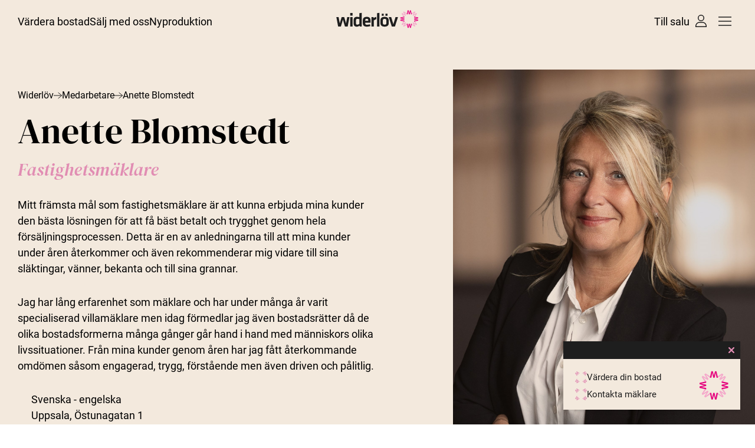

--- FILE ---
content_type: text/html; charset=UTF-8
request_url: https://widerlov.se/medarbetare/anette-blomstedt/
body_size: 59175
content:
<!doctype html>
<html lang="sv">
<head><meta charset="UTF-8"><script>if(navigator.userAgent.match(/MSIE|Internet Explorer/i)||navigator.userAgent.match(/Trident\/7\..*?rv:11/i)){var href=document.location.href;if(!href.match(/[?&]nowprocket/)){if(href.indexOf("?")==-1){if(href.indexOf("#")==-1){document.location.href=href+"?nowprocket=1"}else{document.location.href=href.replace("#","?nowprocket=1#")}}else{if(href.indexOf("#")==-1){document.location.href=href+"&nowprocket=1"}else{document.location.href=href.replace("#","&nowprocket=1#")}}}}</script><script>class RocketLazyLoadScripts{constructor(){this.triggerEvents=["keydown","mousedown","mousemove","touchmove","touchstart","touchend","wheel"],this.userEventHandler=this._triggerListener.bind(this),this.touchStartHandler=this._onTouchStart.bind(this),this.touchMoveHandler=this._onTouchMove.bind(this),this.touchEndHandler=this._onTouchEnd.bind(this),this.clickHandler=this._onClick.bind(this),this.interceptedClicks=[],window.addEventListener("pageshow",t=>{this.persisted=t.persisted}),window.addEventListener("DOMContentLoaded",()=>{this._preconnect3rdParties()}),this.delayedScripts={normal:[],async:[],defer:[]},this.trash=[],this.allJQueries=[]}_addUserInteractionListener(t){if(document.hidden){t._triggerListener();return}this.triggerEvents.forEach(e=>window.addEventListener(e,t.userEventHandler,{passive:!0})),window.addEventListener("touchstart",t.touchStartHandler,{passive:!0}),window.addEventListener("mousedown",t.touchStartHandler),document.addEventListener("visibilitychange",t.userEventHandler)}_removeUserInteractionListener(){this.triggerEvents.forEach(t=>window.removeEventListener(t,this.userEventHandler,{passive:!0})),document.removeEventListener("visibilitychange",this.userEventHandler)}_onTouchStart(t){"HTML"!==t.target.tagName&&(window.addEventListener("touchend",this.touchEndHandler),window.addEventListener("mouseup",this.touchEndHandler),window.addEventListener("touchmove",this.touchMoveHandler,{passive:!0}),window.addEventListener("mousemove",this.touchMoveHandler),t.target.addEventListener("click",this.clickHandler),this._renameDOMAttribute(t.target,"onclick","rocket-onclick"),this._pendingClickStarted())}_onTouchMove(t){window.removeEventListener("touchend",this.touchEndHandler),window.removeEventListener("mouseup",this.touchEndHandler),window.removeEventListener("touchmove",this.touchMoveHandler,{passive:!0}),window.removeEventListener("mousemove",this.touchMoveHandler),t.target.removeEventListener("click",this.clickHandler),this._renameDOMAttribute(t.target,"rocket-onclick","onclick"),this._pendingClickFinished()}_onTouchEnd(t){window.removeEventListener("touchend",this.touchEndHandler),window.removeEventListener("mouseup",this.touchEndHandler),window.removeEventListener("touchmove",this.touchMoveHandler,{passive:!0}),window.removeEventListener("mousemove",this.touchMoveHandler)}_onClick(t){t.target.removeEventListener("click",this.clickHandler),this._renameDOMAttribute(t.target,"rocket-onclick","onclick"),this.interceptedClicks.push(t),t.preventDefault(),t.stopPropagation(),t.stopImmediatePropagation(),this._pendingClickFinished()}_replayClicks(){window.removeEventListener("touchstart",this.touchStartHandler,{passive:!0}),window.removeEventListener("mousedown",this.touchStartHandler),this.interceptedClicks.forEach(t=>{t.target.dispatchEvent(new MouseEvent("click",{view:t.view,bubbles:!0,cancelable:!0}))})}_waitForPendingClicks(){return new Promise(t=>{this._isClickPending?this._pendingClickFinished=t:t()})}_pendingClickStarted(){this._isClickPending=!0}_pendingClickFinished(){this._isClickPending=!1}_renameDOMAttribute(t,e,r){t.hasAttribute&&t.hasAttribute(e)&&(event.target.setAttribute(r,event.target.getAttribute(e)),event.target.removeAttribute(e))}_triggerListener(){this._removeUserInteractionListener(this),"loading"===document.readyState?document.addEventListener("DOMContentLoaded",this._loadEverythingNow.bind(this)):this._loadEverythingNow()}_preconnect3rdParties(){let t=[];document.querySelectorAll("script[type=rocketlazyloadscript]").forEach(e=>{if(e.hasAttribute("src")){let r=new URL(e.src).origin;r!==location.origin&&t.push({src:r,crossOrigin:e.crossOrigin||"module"===e.getAttribute("data-rocket-type")})}}),t=[...new Map(t.map(t=>[JSON.stringify(t),t])).values()],this._batchInjectResourceHints(t,"preconnect")}async _loadEverythingNow(){this.lastBreath=Date.now(),this._delayEventListeners(this),this._delayJQueryReady(this),this._handleDocumentWrite(),this._registerAllDelayedScripts(),this._preloadAllScripts(),await this._loadScriptsFromList(this.delayedScripts.normal),await this._loadScriptsFromList(this.delayedScripts.defer),await this._loadScriptsFromList(this.delayedScripts.async);try{await this._triggerDOMContentLoaded(),await this._triggerWindowLoad()}catch(t){console.error(t)}window.dispatchEvent(new Event("rocket-allScriptsLoaded")),this._waitForPendingClicks().then(()=>{this._replayClicks()}),this._emptyTrash()}_registerAllDelayedScripts(){document.querySelectorAll("script[type=rocketlazyloadscript]").forEach(t=>{t.hasAttribute("data-rocket-src")?t.hasAttribute("async")&&!1!==t.async?this.delayedScripts.async.push(t):t.hasAttribute("defer")&&!1!==t.defer||"module"===t.getAttribute("data-rocket-type")?this.delayedScripts.defer.push(t):this.delayedScripts.normal.push(t):this.delayedScripts.normal.push(t)})}async _transformScript(t){return new Promise((await this._littleBreath(),navigator.userAgent.indexOf("Firefox/")>0||""===navigator.vendor)?e=>{let r=document.createElement("script");[...t.attributes].forEach(t=>{let e=t.nodeName;"type"!==e&&("data-rocket-type"===e&&(e="type"),"data-rocket-src"===e&&(e="src"),r.setAttribute(e,t.nodeValue))}),t.text&&(r.text=t.text),r.hasAttribute("src")?(r.addEventListener("load",e),r.addEventListener("error",e)):(r.text=t.text,e());try{t.parentNode.replaceChild(r,t)}catch(i){e()}}:async e=>{function r(){t.setAttribute("data-rocket-status","failed"),e()}try{let i=t.getAttribute("data-rocket-type"),n=t.getAttribute("data-rocket-src");t.text,i?(t.type=i,t.removeAttribute("data-rocket-type")):t.removeAttribute("type"),t.addEventListener("load",function r(){t.setAttribute("data-rocket-status","executed"),e()}),t.addEventListener("error",r),n?(t.removeAttribute("data-rocket-src"),t.src=n):t.src="data:text/javascript;base64,"+window.btoa(unescape(encodeURIComponent(t.text)))}catch(s){r()}})}async _loadScriptsFromList(t){let e=t.shift();return e&&e.isConnected?(await this._transformScript(e),this._loadScriptsFromList(t)):Promise.resolve()}_preloadAllScripts(){this._batchInjectResourceHints([...this.delayedScripts.normal,...this.delayedScripts.defer,...this.delayedScripts.async],"preload")}_batchInjectResourceHints(t,e){var r=document.createDocumentFragment();t.forEach(t=>{let i=t.getAttribute&&t.getAttribute("data-rocket-src")||t.src;if(i){let n=document.createElement("link");n.href=i,n.rel=e,"preconnect"!==e&&(n.as="script"),t.getAttribute&&"module"===t.getAttribute("data-rocket-type")&&(n.crossOrigin=!0),t.crossOrigin&&(n.crossOrigin=t.crossOrigin),t.integrity&&(n.integrity=t.integrity),r.appendChild(n),this.trash.push(n)}}),document.head.appendChild(r)}_delayEventListeners(t){let e={};function r(t,r){!function t(r){!e[r]&&(e[r]={originalFunctions:{add:r.addEventListener,remove:r.removeEventListener},eventsToRewrite:[]},r.addEventListener=function(){arguments[0]=i(arguments[0]),e[r].originalFunctions.add.apply(r,arguments)},r.removeEventListener=function(){arguments[0]=i(arguments[0]),e[r].originalFunctions.remove.apply(r,arguments)});function i(t){return e[r].eventsToRewrite.indexOf(t)>=0?"rocket-"+t:t}}(t),e[t].eventsToRewrite.push(r)}function i(t,e){let r=t[e];Object.defineProperty(t,e,{get:()=>r||function(){},set(i){t["rocket"+e]=r=i}})}r(document,"DOMContentLoaded"),r(window,"DOMContentLoaded"),r(window,"load"),r(window,"pageshow"),r(document,"readystatechange"),i(document,"onreadystatechange"),i(window,"onload"),i(window,"onpageshow")}_delayJQueryReady(t){let e;function r(r){if(r&&r.fn&&!t.allJQueries.includes(r)){r.fn.ready=r.fn.init.prototype.ready=function(e){return t.domReadyFired?e.bind(document)(r):document.addEventListener("rocket-DOMContentLoaded",()=>e.bind(document)(r)),r([])};let i=r.fn.on;r.fn.on=r.fn.init.prototype.on=function(){if(this[0]===window){function t(t){return t.split(" ").map(t=>"load"===t||0===t.indexOf("load.")?"rocket-jquery-load":t).join(" ")}"string"==typeof arguments[0]||arguments[0]instanceof String?arguments[0]=t(arguments[0]):"object"==typeof arguments[0]&&Object.keys(arguments[0]).forEach(e=>{delete Object.assign(arguments[0],{[t(e)]:arguments[0][e]})[e]})}return i.apply(this,arguments),this},t.allJQueries.push(r)}e=r}r(window.jQuery),Object.defineProperty(window,"jQuery",{get:()=>e,set(t){r(t)}})}async _triggerDOMContentLoaded(){this.domReadyFired=!0,await this._littleBreath(),document.dispatchEvent(new Event("rocket-DOMContentLoaded")),await this._littleBreath(),window.dispatchEvent(new Event("rocket-DOMContentLoaded")),await this._littleBreath(),document.dispatchEvent(new Event("rocket-readystatechange")),await this._littleBreath(),document.rocketonreadystatechange&&document.rocketonreadystatechange()}async _triggerWindowLoad(){await this._littleBreath(),window.dispatchEvent(new Event("rocket-load")),await this._littleBreath(),window.rocketonload&&window.rocketonload(),await this._littleBreath(),this.allJQueries.forEach(t=>t(window).trigger("rocket-jquery-load")),await this._littleBreath();let t=new Event("rocket-pageshow");t.persisted=this.persisted,window.dispatchEvent(t),await this._littleBreath(),window.rocketonpageshow&&window.rocketonpageshow({persisted:this.persisted})}_handleDocumentWrite(){let t=new Map;document.write=document.writeln=function(e){let r=document.currentScript;r||console.error("WPRocket unable to document.write this: "+e);let i=document.createRange(),n=r.parentElement,s=t.get(r);void 0===s&&(s=r.nextSibling,t.set(r,s));let a=document.createDocumentFragment();i.setStart(a,0),a.appendChild(i.createContextualFragment(e)),n.insertBefore(a,s)}}async _littleBreath(){Date.now()-this.lastBreath>45&&(await this._requestAnimFrame(),this.lastBreath=Date.now())}async _requestAnimFrame(){return document.hidden?new Promise(t=>setTimeout(t)):new Promise(t=>requestAnimationFrame(t))}_emptyTrash(){this.trash.forEach(t=>t.remove())}static run(){let t=new RocketLazyLoadScripts;t._addUserInteractionListener(t)}}RocketLazyLoadScripts.run();</script>
<meta name='robots' content='index, follow, max-image-preview:large, max-snippet:-1, max-video-preview:-1' />
<meta name="google-site-verification" content="0lzB0DEodB1haA0nPnNovDltGmo5vk9iPuVI5Uyig-I" />
<!-- Google Tag Manager -->
<script type="rocketlazyloadscript">(function(w,d,s,l,i){w[l]=w[l]||[];w[l].push({'gtm.start':
new Date().getTime(),event:'gtm.js'});var f=d.getElementsByTagName(s)[0],
j=d.createElement(s),dl=l!='dataLayer'?'&l='+l:'';j.async=true;j.src=
'https://www.googletagmanager.com/gtm.js?id='+i+dl;f.parentNode.insertBefore(j,f);
})(window,document,'script','dataLayer','GTM-KL4FQ29');</script>
<!-- End Google Tag Manager -->			<script type="application/ld+json">
                {
                    "@context":"http://schema.org",
                    "@type":"Product",
                    "name":"Anette Blomstedt - Widerlöv Fastighetsmäklare",
                                        "image":"https://driftservice.blob.core.windows.net/cdn/CANVANDARE55TCI43AJJHIC12B/qsgoQEsV9EO85vWDYucd6Q.._thumb",
                                        "url":"https://widerlov.se/medarbetare/anette-blomstedt/",
                    "review": {
                        "@type": "Review",
                        "reviewRating": {
                            "@type": "Rating",
                            "ratingValue": 5,
                            "bestRating": 5,
                            "worstRating": 1
                        },
                        "author": {
                            "@type": "Organization",
                            "name": "Hitta Mäklare",
                            "sameAs": "https://www.hittamaklare.se/anette.blomstedt",
                            "address": { "type": "Text", "name": "https://hittamaklare.se"}
                        },
                        "publisher": {
                            "@type": "Organization",
                            "name": "Hitta Mäklare",
                            "sameAs": "https://www.hittamaklare.se/anette.blomstedt",
                            "address": { "type": "Text", "name": "https://hittamaklare.se"}
                        }
                    }
                }

            </script>

		
	<!-- This site is optimized with the Yoast SEO plugin v26.8 - https://yoast.com/product/yoast-seo-wordpress/ -->
	<title>Anette Blomstedt - Widerlöv Fastighetsmäklare</title>
	<meta property="og:locale" content="sv_SE" />
	<meta property="og:type" content="article" />
	<meta property="og:title" content="Anette Blomstedt - Widerlöv Fastighetsmäklare" />
	<meta property="og:description" content="Uppsala" />
	<meta property="og:url" content="https://widerlov.se/medarbetare/anette-blomstedt/" />
	<meta property="og:site_name" content="Widerlöv Fastighetsmäklare" />
	<meta property="article:publisher" content="https://www.facebook.com/widerlov/" />
	<meta property="article:modified_time" content="2025-11-24T15:25:40+00:00" />
	<meta name="twitter:card" content="summary_large_image" />
	<meta name="twitter:site" content="@widerlov" />
	<meta name="twitter:label1" content="Beräknad lästid" />
	<meta name="twitter:data1" content="1 minut" />
	<script type="application/ld+json" class="yoast-schema-graph">{"@context":"https://schema.org","@graph":[{"@type":"WebPage","@id":"https://widerlov.se/medarbetare/anette-blomstedt/","url":"https://widerlov.se/medarbetare/anette-blomstedt/","name":"Anette Blomstedt - Widerlöv Fastighetsmäklare","isPartOf":{"@id":"https://widerlov.se/#website"},"datePublished":"2025-11-24T15:25:20+00:00","dateModified":"2025-11-24T15:25:40+00:00","breadcrumb":{"@id":"https://widerlov.se/medarbetare/anette-blomstedt/#breadcrumb"},"inLanguage":"sv-SE","potentialAction":[{"@type":"ReadAction","target":["https://widerlov.se/medarbetare/anette-blomstedt/"]}]},{"@type":"BreadcrumbList","@id":"https://widerlov.se/medarbetare/anette-blomstedt/#breadcrumb","itemListElement":[{"@type":"ListItem","position":1,"name":"Hem","item":"https://widerlov.se/"},{"@type":"ListItem","position":2,"name":"Medarbetare","item":"https://widerlov.se/medarbetare/"},{"@type":"ListItem","position":3,"name":"Anette Blomstedt"}]},{"@type":"WebSite","@id":"https://widerlov.se/#website","url":"https://widerlov.se/","name":"Widerlöv Fastighetsmäklare","description":"Fastighetsmäklare | Villa | Lägenhet | Nyproduktion","publisher":{"@id":"https://widerlov.se/#organization"},"potentialAction":[{"@type":"SearchAction","target":{"@type":"EntryPoint","urlTemplate":"https://widerlov.se/?s={search_term_string}"},"query-input":{"@type":"PropertyValueSpecification","valueRequired":true,"valueName":"search_term_string"}}],"inLanguage":"sv-SE"},{"@type":"Organization","@id":"https://widerlov.se/#organization","name":"Widerlöv Fastighetsmäkleri","url":"https://widerlov.se/","logo":{"@type":"ImageObject","inLanguage":"sv-SE","@id":"https://widerlov.se/#/schema/logo/image/","url":"https://widerlov.se/wp-content/uploads/2023/04/wilderlov-logo.png","contentUrl":"https://widerlov.se/wp-content/uploads/2023/04/wilderlov-logo.png","width":400,"height":100,"caption":"Widerlöv Fastighetsmäkleri"},"image":{"@id":"https://widerlov.se/#/schema/logo/image/"},"sameAs":["https://www.facebook.com/widerlov/","https://x.com/widerlov","https://www.instagram.com/widerlovco/?hl=sv"]}]}</script>
	<!-- / Yoast SEO plugin. -->


<link rel='dns-prefetch' href='//cdnjs.cloudflare.com' />
<link rel='dns-prefetch' href='//cdn.jsdelivr.net' />

<link rel="alternate" title="oEmbed (JSON)" type="application/json+oembed" href="https://widerlov.se/wp-json/oembed/1.0/embed?url=https%3A%2F%2Fwiderlov.se%2Fmedarbetare%2Fanette-blomstedt%2F" />
<link rel="alternate" title="oEmbed (XML)" type="text/xml+oembed" href="https://widerlov.se/wp-json/oembed/1.0/embed?url=https%3A%2F%2Fwiderlov.se%2Fmedarbetare%2Fanette-blomstedt%2F&#038;format=xml" />
<style id='wp-img-auto-sizes-contain-inline-css' type='text/css'>
img:is([sizes=auto i],[sizes^="auto," i]){contain-intrinsic-size:3000px 1500px}
/*# sourceURL=wp-img-auto-sizes-contain-inline-css */
</style>
<style id='wp-emoji-styles-inline-css' type='text/css'>

	img.wp-smiley, img.emoji {
		display: inline !important;
		border: none !important;
		box-shadow: none !important;
		height: 1em !important;
		width: 1em !important;
		margin: 0 0.07em !important;
		vertical-align: -0.1em !important;
		background: none !important;
		padding: 0 !important;
	}
/*# sourceURL=wp-emoji-styles-inline-css */
</style>
<style id='classic-theme-styles-inline-css' type='text/css'>
/*! This file is auto-generated */
.wp-block-button__link{color:#fff;background-color:#32373c;border-radius:9999px;box-shadow:none;text-decoration:none;padding:calc(.667em + 2px) calc(1.333em + 2px);font-size:1.125em}.wp-block-file__button{background:#32373c;color:#fff;text-decoration:none}
/*# sourceURL=/wp-includes/css/classic-themes.min.css */
</style>
<link data-minify="1" rel='stylesheet' id='cfb-form-css' href='https://widerlov.se/wp-content/cache/min/1/wp-content/plugins/custom-forms/assets/css/form.css?ver=1768495149' type='text/css' media='all' />
<script type="rocketlazyloadscript" data-rocket-type="text/javascript" data-rocket-src="https://widerlov.se/wp-includes/js/jquery/jquery.min.js?ver=3.7.1" id="jquery-core-js"></script>
<script type="rocketlazyloadscript" data-rocket-type="text/javascript" data-rocket-src="https://widerlov.se/wp-includes/js/jquery/jquery-migrate.min.js?ver=3.4.1" id="jquery-migrate-js" defer></script>
<script type="rocketlazyloadscript" data-rocket-type="text/javascript" data-rocket-src="https://widerlov.se/wp-content/themes/widerlov/build/js/lozad.min.js?ver=1716293586" id="lozad-js" defer></script>
<script type="rocketlazyloadscript" data-rocket-type="text/javascript" data-rocket-src="https://widerlov.se/wp-content/plugins/wp-bankid/assets/js/qrcode.min.js?ver=6.9" id="qrcodejs-js" defer></script>
<script type="rocketlazyloadscript" data-minify="1" data-rocket-type="text/javascript" data-rocket-src="https://widerlov.se/wp-content/cache/min/1/wp-content/plugins/wp-bankid/assets/js/bankidqr.js?ver=1768495149" id="bankidqr-js" defer></script>
<link rel="https://api.w.org/" href="https://widerlov.se/wp-json/" /><link rel="alternate" title="JSON" type="application/json" href="https://widerlov.se/wp-json/wp/v2/team/213947" /><link rel="EditURI" type="application/rsd+xml" title="RSD" href="https://widerlov.se/xmlrpc.php?rsd" />
<meta name="generator" content="WordPress 6.9" />
<link rel='shortlink' href='https://widerlov.se/?p=213947' />
<style id='generalCSS'>/*! tailwindcss v3.2.4 | MIT License | https://tailwindcss.com*/*,:after,:before{box-sizing:border-box;border:0 solid #e5e7eb}:after,:before{--tw-content:""}html{line-height:1.5;-webkit-text-size-adjust:100%;-moz-tab-size:4;-o-tab-size:4;tab-size:4;font-family:Roboto,system-ui,sans-serif;font-feature-settings:normal}body{margin:0;line-height:inherit}hr{height:0;color:inherit;border-top-width:1px}abbr:where([title]){-webkit-text-decoration:underline dotted;text-decoration:underline dotted}h1,h2,h3,h4,h5,h6{font-size:inherit;font-weight:inherit}a{color:inherit;text-decoration:inherit}b,strong{font-weight:bolder}code,kbd,pre,samp{font-family:ui-monospace,SFMono-Regular,Menlo,Monaco,Consolas,Liberation Mono,Courier New,monospace;font-size:1em}small{font-size:80%}sub,sup{font-size:75%;line-height:0;position:relative;vertical-align:initial}sub{bottom:-.25em}sup{top:-.5em}table{text-indent:0;border-color:inherit;border-collapse:collapse}button,input,optgroup,select,textarea{font-family:inherit;font-size:100%;font-weight:inherit;line-height:inherit;color:inherit;margin:0;padding:0}button,select{text-transform:none}[type=button],[type=reset],[type=submit],button{-webkit-appearance:button;background-color:initial;background-image:none}:-moz-focusring{outline:auto}:-moz-ui-invalid{box-shadow:none}progress{vertical-align:initial}::-webkit-inner-spin-button,::-webkit-outer-spin-button{height:auto}[type=search]{-webkit-appearance:textfield;outline-offset:-2px}::-webkit-search-decoration{-webkit-appearance:none}::-webkit-file-upload-button{-webkit-appearance:button;font:inherit}summary{display:list-item}blockquote,dd,dl,figure,h1,h2,h3,h4,h5,h6,hr,p,pre{margin:0}fieldset{margin:0}fieldset,legend{padding:0}menu,ol,ul{list-style:none;margin:0;padding:0}textarea{resize:vertical}input::-moz-placeholder,textarea::-moz-placeholder{opacity:1;color:#9ca3af}input::placeholder,textarea::placeholder{opacity:1;color:#9ca3af}[role=button],button{cursor:pointer}:disabled{cursor:default}audio,canvas,embed,iframe,img,object,svg,video{display:block;vertical-align:middle}img,video{max-width:100%;height:auto}[hidden]{display:none}*,::backdrop,:after,:before{--tw-border-spacing-x:0;--tw-border-spacing-y:0;--tw-translate-x:0;--tw-translate-y:0;--tw-rotate:0;--tw-skew-x:0;--tw-skew-y:0;--tw-scale-x:1;--tw-scale-y:1;--tw-pan-x: ;--tw-pan-y: ;--tw-pinch-zoom: ;--tw-scroll-snap-strictness:proximity;--tw-ordinal: ;--tw-slashed-zero: ;--tw-numeric-figure: ;--tw-numeric-spacing: ;--tw-numeric-fraction: ;--tw-ring-inset: ;--tw-ring-offset-width:0px;--tw-ring-offset-color:#fff;--tw-ring-color:#3b82f680;--tw-ring-offset-shadow:0 0 #0000;--tw-ring-shadow:0 0 #0000;--tw-shadow:0 0 #0000;--tw-shadow-colored:0 0 #0000;--tw-blur: ;--tw-brightness: ;--tw-contrast: ;--tw-grayscale: ;--tw-hue-rotate: ;--tw-invert: ;--tw-saturate: ;--tw-sepia: ;--tw-drop-shadow: ;--tw-backdrop-blur: ;--tw-backdrop-brightness: ;--tw-backdrop-contrast: ;--tw-backdrop-grayscale: ;--tw-backdrop-hue-rotate: ;--tw-backdrop-invert: ;--tw-backdrop-opacity: ;--tw-backdrop-saturate: ;--tw-backdrop-sepia: }.container{width:100%}@media (min-width:400px){.container{max-width:400px}}@media (min-width:640px){.container{max-width:640px}}@media (min-width:768px){.container{max-width:768px}}@media (min-width:1024px){.container{max-width:1024px}}@media (min-width:1280px){.container{max-width:1280px}}@media (min-width:1536px){.container{max-width:1536px}}.aspect-h-1{--tw-aspect-h:1}.aspect-w-1p32{position:relative;padding-bottom:calc(var(--tw-aspect-h)/var(--tw-aspect-w)*100%);--tw-aspect-w:1.32px}.aspect-w-1p32>*{position:absolute;height:100%;width:100%;top:0;right:0;bottom:0;left:0}@font-face{font-family:"DM Serif Display";font-style:italic;font-weight:400;font-display:swap;src:url(/wp-content/themes/widerlov/build/fonts/DM_Serif_Display/DMSerifDisplay-Italic.woff2) format("truetype")}@font-face{font-family:"DM Serif Display";font-style:normal;font-weight:400;font-display:swap;src:url(/wp-content/themes/widerlov/build/fonts/DM_Serif_Display/DMSerifDisplay-Regular.woff2) format("woff2")}@font-face{font-family:Roboto;src:url(/wp-content/themes/widerlov/build/fonts/Roboto/Roboto-Regular.woff2) format("woff2");font-weight:400;font-style:normal;font-display:swap}html{scroll-behavior:smooth;font-size:16px}@media (min-width:1024px){html{font-size:18px}}h1,h2,h3,h4,h5,h6{font-family:"DM Serif Display",system-ui,serif;font-weight:400}h1{font-size:60px}@media (min-width:768px){h1{font-size:70px}}@media (min-width:1024px){h1{font-size:80px}}@media (min-width:1280px){h1{font-size:90px}}h2{font-size:40px}@media (min-width:768px){h2{font-size:60px}}@media (min-width:1024px){h2{font-size:70px}}@media (min-width:1280px){h2{font-size:80px}}h3{font-size:35px}@media (min-width:768px){h3{font-size:40px}}@media (min-width:1024px){h3{font-size:60px}}@media (min-width:1280px){h3{font-size:70px}}h4{font-size:25px}@media (min-width:768px){h4{font-size:35px}}@media (min-width:1024px){h4{font-size:40px}}@media (min-width:1280px){h4{font-size:60px}}h5{font-size:20px}@media (min-width:768px){h5{font-size:25px}}@media (min-width:1024px){h5{font-size:35px}}@media (min-width:1280px){h5{font-size:40px}}.smallTitle{margin-bottom:0!important;font-size:25px!important;font-style:italic;--tw-text-opacity:1;color:rgb(225 141 179/var(--tw-text-opacity));color:#e18db3}@media (min-width:1024px){.smallTitle{font-size:30px!important}}h6{font-size:18px}@media (min-width:768px){h6{font-size:20px}}@media (min-width:1024px){h6{font-size:25px}}@media (min-width:1280px){h6{font-size:35px}}.wp-block-group{width:100%}@media (min-width:400px){.wp-block-group{max-width:400px}}@media (min-width:640px){.wp-block-group{max-width:640px}}@media (min-width:768px){.wp-block-group{max-width:768px}}@media (min-width:1024px){.wp-block-group{max-width:1024px}}@media (min-width:1280px){.wp-block-group{max-width:1280px}}@media (min-width:1536px){.wp-block-group{max-width:1536px}}.wp-block-group{margin:auto;padding-left:30px;padding-right:30px}@media screen and (min-width:400px) and (max-width:639px){.wp-block-group{max-width:unset;min-width:400px}}.container,.wp-block-group{margin:auto;padding-left:30px;padding-right:30px}@media screen and (min-width:400px) and (max-width:639px){.container{max-width:unset!important;min-width:400px!important}}.wp-block-group.alignfull{max-width:unset;padding:0!important}.wide-container{margin-left:auto;margin-right:auto;max-width:2000px}.btn{max-width:-moz-max-content;max-width:max-content;--tw-bg-opacity:1;background-color:rgb(30 30 30/var(--tw-bg-opacity));padding:10px 15px;--tw-text-opacity:1;color:rgb(255 255 255/var(--tw-text-opacity))}@media (min-width:1024px){.btn{padding:15px 20px}}.btn-white{background-color:rgb(255 255 255/var(--tw-bg-opacity))}.btn-beige,.btn-white{--tw-bg-opacity:1;--tw-text-opacity:1;color:rgb(30 30 30/var(--tw-text-opacity))}.btn-beige{background-color:rgb(243 233 221/var(--tw-bg-opacity))}.widerlov-btn-after,.widerlov-btn-before{display:flex;align-items:center;gap:10px;transition-property:all;transition-duration:.3s;transition-timing-function:cubic-bezier(.4,0,.2,1)}button.loading{position:relative}.button-loading:after{content:" .";animation:dots 1s steps(5) infinite;font-size:26px;line-height:26px}.button-loading.hide-contents:after{width:80%}.button-loading.hide-contents *{display:none}@keyframes dots{0%,20%{color:#0000;text-shadow:.25em 0 0 #0000,.5em 0 0 #0000}40%{color:#fff;text-shadow:.25em 0 0 #0000,.5em 0 0 #0000}60%{text-shadow:.25em 0 0 #fff,.5em 0 0 #0000}80%,to{text-shadow:.25em 0 0 #fff,.5em 0 0 #fff}}button.loading img{opacity:0}button.loading:before{content:"";position:absolute;display:block;height:24px;width:24px;animation:spin 1s linear infinite;background-image:url(/wp-content/themes/widerlov/build/img/spinner.svg);background-size:contain;background-repeat:no-repeat}button#saveSearch.loading:before{background-image:url(/wp-content/themes/widerlov/build/img/spinner-pink.svg)}.input-loading:before{display:block;position:absolute;background-image:url(/wp-content/themes/widerlov/build/img/spinner-pink.svg);content:" ";height:25px;width:25px;animation:spin 1s linear infinite forwards;right:40px;top:22px}.widerlov-link-before{-moz-column-gap:23px!important;column-gap:23px!important;background-color:initial!important;padding:0!important;color:rgb(30 30 30/var(--tw-text-opacity))!important;text-decoration-line:underline;max-width:-moz-max-content;max-width:max-content;--tw-bg-opacity:1;background-color:rgb(30 30 30/var(--tw-bg-opacity));padding:10px 15px;--tw-text-opacity:1;color:rgb(255 255 255/var(--tw-text-opacity))}@media (min-width:1024px){.widerlov-link-before{padding:15px 20px}}.widerlov-link-before{display:flex;align-items:center;gap:10px;transition-property:all;transition-duration:.3s;transition-timing-function:cubic-bezier(.4,0,.2,1)}.widerlov-link-before:before{content:" ";display:block;height:30px;width:30px;background-image:url(/wp-content/themes/widerlov/build/img/button-emblem.svg);background-size:contain;transition:transform .3s ease-in-out}.widerlov-link-before:hover:before{transform:rotate(45deg)}.widerlov-link-before.loading:before{animation:spin 1s linear infinite}.widerlov-btn-after:hover,.widerlov-btn-before:hover,.widerlov-link-before:hover{text-decoration-color:#0000}.widerlov-btn-after:after,.widerlov-btn-before:before{content:" ";display:block;height:30px;width:30px;background-image:url(/wp-content/themes/widerlov/build/img/button-emblem.svg);background-size:contain;transition:transform .3s ease-in-out}.widerlov-btn-after:hover:after,.widerlov-btn-before:hover:before{transform:rotate(45deg)}@keyframes spin{to{transform:rotate(1turn)}}.widerlov-btn-after.loading:after,.widerlov-btn-before.loading:before{animation:spin 1s linear infinite}.pattern-bg{background-color:#fbf8f5;background-size:auto;background-position:50%;background-repeat:repeat}.pattern-bg.bg-active{background-image:url(/wp-content/themes/widerlov/build/img/pattern-no-bg-2.png)}.hidden{display:none}.\!hidden{display:none!important}input[type=email],input[type=number],input[type=password],input[type=tel],input[type=text],textarea{-webkit-appearance:none;-moz-appearance:none;appearance:none;outline:none!important;color:#1e1e1e;font-size:16px;padding:15px;background-color:#fcf8f5;width:100%;border-radius:0}@media screen and (min-width:1024px){textarea{font-size:18px;padding-top:20px;padding-bottom:20px}}.breadcrumbs{display:flex;gap:12px;align-items:center;font-size:14px;font-weight:300;flex-wrap:wrap}@media screen and (min-width:1024px){.breadcrumbs{font-size:16px}}.breadcrumbs ul{display:flex;gap:.5rem;align-items:center;padding-top:50px;padding-bottom:35px;font-weight:300;font-size:14px;flex-wrap:wrap}@media screen and (min-width:1024px){.breadcrumbs ul{gap:.75rem;padding-top:32px;padding-bottom:45px;font-size:16px;line-height:18px}}.breadcrumbs li{white-space:nowrap;display:flex;align-items:center}.breadcrumbs li:last-child{font-weight:400}.breadcrumbs li.type,.breadcrumbs li.type+li.separator{display:none}@media screen and (min-width:768px){.breadcrumbs li.type,.breadcrumbs li.type+li.separator{display:flex}}.grecaptcha-badge{display:none}.text-pink{color:#e18db3}.kg-checkbox input,.kg-radio input{display:none}.kg-radio label{text-align:center;cursor:pointer;transition-property:all;transition-duration:.3s;transition-timing-function:cubic-bezier(.4,0,.2,1);padding-left:8px;padding-right:8px;font-weight:700}.kg-checkbox label{position:relative;display:block;cursor:pointer;padding-left:35px}.kg-checkbox label:after,.kg-checkbox label:before{content:" ";position:absolute;display:block;top:50%;left:0;transform:translateY(-50%);transition-property:opacity;transition-duration:.3s;transition-timing-function:cubic-bezier(.4,0,.2,1);cursor:pointer}.kg-checkbox label:before{height:20px;width:20px;border:1px solid #1e1e1e}.kg-checkbox label:after{height:16px;width:16px;opacity:0;left:2px;background-color:#1e1e1e}.kg-checkbox input:checked+label:after{opacity:1}.wp-block-embed-vimeo{aspect-ratio:16/9}.wp-block-embed-vimeo .wp-block-embed__wrapper,.wp-block-embed-vimeo iframe{height:100%;width:100%}@media (min-width:1024px){.lg\:container{width:100%}@media (min-width:400px){.lg\:container{max-width:400px}}@media (min-width:640px){.lg\:container{max-width:640px}}@media (min-width:768px){.lg\:container{max-width:768px}}@media (min-width:1024px){.lg\:container{max-width:1024px}}@media (min-width:1280px){.lg\:container{max-width:1280px}}@media (min-width:1536px){.lg\:container{max-width:1536px}}}</style>
	
    <meta name="viewport" content="width=device-width, initial-scale=1.0, maximum-scale=5.0, minimum-scale=1.0">
    <meta http-equiv="X-UA-Compatible" content="ie=edge">

    <link data-minify="1" rel='preload' as='style' href='https://widerlov.se/wp-content/cache/min/1/wp-content/themes/widerlov/build/css/general.css?ver=1768495149'/>

    <link rel="preload" as="font" href="/wp-content/themes/widerlov/build/fonts/DM_Serif_Display/DMSerifDisplay-Regular.woff2" crossorigin>
    <link rel="preload" as="font" href="/wp-content/themes/widerlov/build/fonts/Roboto/Roboto-Regular.woff2" crossorigin>
    <link rel="preload" as="font" href="/wp-content/themes/widerlov/build/fonts/DM_Serif_Display/DMSerifDisplay-Italic.woff2" crossorigin>


    
<!--    <link rel="preload" as="font" href="/wp-content/themes/widerlov/build/fonts/Roboto/Roboto-Bold.woff2" crossorigin>-->
<!--    <link rel="preload" as="font" href="/wp-content/themes/widerlov/build/fonts/Roboto/Roboto-Light.woff2" crossorigin>-->
<!--    <link rel="preload" as="font" href="/wp-content/themes/widerlov/build/fonts/Roboto/Roboto-Thin.woff2" crossorigin>-->

<!--    <link rel="preload" as="script" href="/wp-includes/js/jquery/jquery.min.js" />-->

<!--    <link rel="preload" as="script" href="/wp-content/themes/widerlov/build/js/bostader-search.js" />-->
<!--    <link rel="preload" as="script" href="/wp-content/themes/widerlov/build/js/main.bundle.js" />-->
<!--    <link rel="preload" as="script" href="//unpkg.com/custom-select@1.1.15/build/custom-select.min.js" />-->
<!--    <link rel="preload" as="script" href="//cdn.jsdelivr.net/npm/lozad/dist/lozad.min.js" />-->
<!--    <link rel="preload" as="script" href="//bolan.realalliance.se/bundle.js" />-->

<link rel="icon" href="https://widerlov.se/wp-content/uploads/2023/02/cropped-favicon-512-32x32.png" sizes="32x32" />
<link rel="icon" href="https://widerlov.se/wp-content/uploads/2023/02/cropped-favicon-512-192x192.png" sizes="192x192" />
<link rel="apple-touch-icon" href="https://widerlov.se/wp-content/uploads/2023/02/cropped-favicon-512-180x180.png" />
<meta name="msapplication-TileImage" content="https://widerlov.se/wp-content/uploads/2023/02/cropped-favicon-512-270x270.png" />
<noscript><style id="rocket-lazyload-nojs-css">.rll-youtube-player, [data-lazy-src]{display:none !important;}</style></noscript>
<!--    <link id="main-css" rel="preload" href="--><!--" as="style">-->
<!--    <script type="rocketlazyloadscript">-->
<!--        jQuery(document).ready(function(){-->
<!--            jQuery("#main-css").attr("rel", "stylesheet");-->
<!--        })-->
<!--    </script>-->
<!--    <noscript><link rel="stylesheet" href="--><!--"></noscript>-->

<!--    <link rel="preload" fetchpriority="high" as="image" href="https://widerlov.se/wp-content/themes/widerlov/build/img/pattern-no-bg-2.png" type="image/png">-->
	<style id='global-styles-inline-css' type='text/css'>
:root{--wp--preset--aspect-ratio--square: 1;--wp--preset--aspect-ratio--4-3: 4/3;--wp--preset--aspect-ratio--3-4: 3/4;--wp--preset--aspect-ratio--3-2: 3/2;--wp--preset--aspect-ratio--2-3: 2/3;--wp--preset--aspect-ratio--16-9: 16/9;--wp--preset--aspect-ratio--9-16: 9/16;--wp--preset--color--black: #000000;--wp--preset--color--cyan-bluish-gray: #abb8c3;--wp--preset--color--white: #ffffff;--wp--preset--color--pale-pink: #f78da7;--wp--preset--color--vivid-red: #cf2e2e;--wp--preset--color--luminous-vivid-orange: #ff6900;--wp--preset--color--luminous-vivid-amber: #fcb900;--wp--preset--color--light-green-cyan: #7bdcb5;--wp--preset--color--vivid-green-cyan: #00d084;--wp--preset--color--pale-cyan-blue: #8ed1fc;--wp--preset--color--vivid-cyan-blue: #0693e3;--wp--preset--color--vivid-purple: #9b51e0;--wp--preset--gradient--vivid-cyan-blue-to-vivid-purple: linear-gradient(135deg,rgb(6,147,227) 0%,rgb(155,81,224) 100%);--wp--preset--gradient--light-green-cyan-to-vivid-green-cyan: linear-gradient(135deg,rgb(122,220,180) 0%,rgb(0,208,130) 100%);--wp--preset--gradient--luminous-vivid-amber-to-luminous-vivid-orange: linear-gradient(135deg,rgb(252,185,0) 0%,rgb(255,105,0) 100%);--wp--preset--gradient--luminous-vivid-orange-to-vivid-red: linear-gradient(135deg,rgb(255,105,0) 0%,rgb(207,46,46) 100%);--wp--preset--gradient--very-light-gray-to-cyan-bluish-gray: linear-gradient(135deg,rgb(238,238,238) 0%,rgb(169,184,195) 100%);--wp--preset--gradient--cool-to-warm-spectrum: linear-gradient(135deg,rgb(74,234,220) 0%,rgb(151,120,209) 20%,rgb(207,42,186) 40%,rgb(238,44,130) 60%,rgb(251,105,98) 80%,rgb(254,248,76) 100%);--wp--preset--gradient--blush-light-purple: linear-gradient(135deg,rgb(255,206,236) 0%,rgb(152,150,240) 100%);--wp--preset--gradient--blush-bordeaux: linear-gradient(135deg,rgb(254,205,165) 0%,rgb(254,45,45) 50%,rgb(107,0,62) 100%);--wp--preset--gradient--luminous-dusk: linear-gradient(135deg,rgb(255,203,112) 0%,rgb(199,81,192) 50%,rgb(65,88,208) 100%);--wp--preset--gradient--pale-ocean: linear-gradient(135deg,rgb(255,245,203) 0%,rgb(182,227,212) 50%,rgb(51,167,181) 100%);--wp--preset--gradient--electric-grass: linear-gradient(135deg,rgb(202,248,128) 0%,rgb(113,206,126) 100%);--wp--preset--gradient--midnight: linear-gradient(135deg,rgb(2,3,129) 0%,rgb(40,116,252) 100%);--wp--preset--font-size--small: 13px;--wp--preset--font-size--medium: 20px;--wp--preset--font-size--large: 36px;--wp--preset--font-size--x-large: 42px;--wp--preset--spacing--20: 0.44rem;--wp--preset--spacing--30: 0.67rem;--wp--preset--spacing--40: 1rem;--wp--preset--spacing--50: 1.5rem;--wp--preset--spacing--60: 2.25rem;--wp--preset--spacing--70: 3.38rem;--wp--preset--spacing--80: 5.06rem;--wp--preset--shadow--natural: 6px 6px 9px rgba(0, 0, 0, 0.2);--wp--preset--shadow--deep: 12px 12px 50px rgba(0, 0, 0, 0.4);--wp--preset--shadow--sharp: 6px 6px 0px rgba(0, 0, 0, 0.2);--wp--preset--shadow--outlined: 6px 6px 0px -3px rgb(255, 255, 255), 6px 6px rgb(0, 0, 0);--wp--preset--shadow--crisp: 6px 6px 0px rgb(0, 0, 0);}:where(.is-layout-flex){gap: 0.5em;}:where(.is-layout-grid){gap: 0.5em;}body .is-layout-flex{display: flex;}.is-layout-flex{flex-wrap: wrap;align-items: center;}.is-layout-flex > :is(*, div){margin: 0;}body .is-layout-grid{display: grid;}.is-layout-grid > :is(*, div){margin: 0;}:where(.wp-block-columns.is-layout-flex){gap: 2em;}:where(.wp-block-columns.is-layout-grid){gap: 2em;}:where(.wp-block-post-template.is-layout-flex){gap: 1.25em;}:where(.wp-block-post-template.is-layout-grid){gap: 1.25em;}.has-black-color{color: var(--wp--preset--color--black) !important;}.has-cyan-bluish-gray-color{color: var(--wp--preset--color--cyan-bluish-gray) !important;}.has-white-color{color: var(--wp--preset--color--white) !important;}.has-pale-pink-color{color: var(--wp--preset--color--pale-pink) !important;}.has-vivid-red-color{color: var(--wp--preset--color--vivid-red) !important;}.has-luminous-vivid-orange-color{color: var(--wp--preset--color--luminous-vivid-orange) !important;}.has-luminous-vivid-amber-color{color: var(--wp--preset--color--luminous-vivid-amber) !important;}.has-light-green-cyan-color{color: var(--wp--preset--color--light-green-cyan) !important;}.has-vivid-green-cyan-color{color: var(--wp--preset--color--vivid-green-cyan) !important;}.has-pale-cyan-blue-color{color: var(--wp--preset--color--pale-cyan-blue) !important;}.has-vivid-cyan-blue-color{color: var(--wp--preset--color--vivid-cyan-blue) !important;}.has-vivid-purple-color{color: var(--wp--preset--color--vivid-purple) !important;}.has-black-background-color{background-color: var(--wp--preset--color--black) !important;}.has-cyan-bluish-gray-background-color{background-color: var(--wp--preset--color--cyan-bluish-gray) !important;}.has-white-background-color{background-color: var(--wp--preset--color--white) !important;}.has-pale-pink-background-color{background-color: var(--wp--preset--color--pale-pink) !important;}.has-vivid-red-background-color{background-color: var(--wp--preset--color--vivid-red) !important;}.has-luminous-vivid-orange-background-color{background-color: var(--wp--preset--color--luminous-vivid-orange) !important;}.has-luminous-vivid-amber-background-color{background-color: var(--wp--preset--color--luminous-vivid-amber) !important;}.has-light-green-cyan-background-color{background-color: var(--wp--preset--color--light-green-cyan) !important;}.has-vivid-green-cyan-background-color{background-color: var(--wp--preset--color--vivid-green-cyan) !important;}.has-pale-cyan-blue-background-color{background-color: var(--wp--preset--color--pale-cyan-blue) !important;}.has-vivid-cyan-blue-background-color{background-color: var(--wp--preset--color--vivid-cyan-blue) !important;}.has-vivid-purple-background-color{background-color: var(--wp--preset--color--vivid-purple) !important;}.has-black-border-color{border-color: var(--wp--preset--color--black) !important;}.has-cyan-bluish-gray-border-color{border-color: var(--wp--preset--color--cyan-bluish-gray) !important;}.has-white-border-color{border-color: var(--wp--preset--color--white) !important;}.has-pale-pink-border-color{border-color: var(--wp--preset--color--pale-pink) !important;}.has-vivid-red-border-color{border-color: var(--wp--preset--color--vivid-red) !important;}.has-luminous-vivid-orange-border-color{border-color: var(--wp--preset--color--luminous-vivid-orange) !important;}.has-luminous-vivid-amber-border-color{border-color: var(--wp--preset--color--luminous-vivid-amber) !important;}.has-light-green-cyan-border-color{border-color: var(--wp--preset--color--light-green-cyan) !important;}.has-vivid-green-cyan-border-color{border-color: var(--wp--preset--color--vivid-green-cyan) !important;}.has-pale-cyan-blue-border-color{border-color: var(--wp--preset--color--pale-cyan-blue) !important;}.has-vivid-cyan-blue-border-color{border-color: var(--wp--preset--color--vivid-cyan-blue) !important;}.has-vivid-purple-border-color{border-color: var(--wp--preset--color--vivid-purple) !important;}.has-vivid-cyan-blue-to-vivid-purple-gradient-background{background: var(--wp--preset--gradient--vivid-cyan-blue-to-vivid-purple) !important;}.has-light-green-cyan-to-vivid-green-cyan-gradient-background{background: var(--wp--preset--gradient--light-green-cyan-to-vivid-green-cyan) !important;}.has-luminous-vivid-amber-to-luminous-vivid-orange-gradient-background{background: var(--wp--preset--gradient--luminous-vivid-amber-to-luminous-vivid-orange) !important;}.has-luminous-vivid-orange-to-vivid-red-gradient-background{background: var(--wp--preset--gradient--luminous-vivid-orange-to-vivid-red) !important;}.has-very-light-gray-to-cyan-bluish-gray-gradient-background{background: var(--wp--preset--gradient--very-light-gray-to-cyan-bluish-gray) !important;}.has-cool-to-warm-spectrum-gradient-background{background: var(--wp--preset--gradient--cool-to-warm-spectrum) !important;}.has-blush-light-purple-gradient-background{background: var(--wp--preset--gradient--blush-light-purple) !important;}.has-blush-bordeaux-gradient-background{background: var(--wp--preset--gradient--blush-bordeaux) !important;}.has-luminous-dusk-gradient-background{background: var(--wp--preset--gradient--luminous-dusk) !important;}.has-pale-ocean-gradient-background{background: var(--wp--preset--gradient--pale-ocean) !important;}.has-electric-grass-gradient-background{background: var(--wp--preset--gradient--electric-grass) !important;}.has-midnight-gradient-background{background: var(--wp--preset--gradient--midnight) !important;}.has-small-font-size{font-size: var(--wp--preset--font-size--small) !important;}.has-medium-font-size{font-size: var(--wp--preset--font-size--medium) !important;}.has-large-font-size{font-size: var(--wp--preset--font-size--large) !important;}.has-x-large-font-size{font-size: var(--wp--preset--font-size--x-large) !important;}
/*# sourceURL=global-styles-inline-css */
</style>
</head>
<body class="wp-singular team-template-default single single-team postid-213947 wp-theme-widerlov">
<!-- Google Tag Manager (noscript) -->
<noscript><iframe src="https://www.googletagmanager.com/ns.html?id=GTM-KL4FQ29"
height="0" width="0" style="display:none;visibility:hidden"></iframe></noscript>
<!-- End Google Tag Manager (noscript) -->
<style>


    /*
    Long titles fix
    Removal requested here: https://trello.com/c/mjHBs5kZ
     */
    /*h1,h2,h3,h4,h5,h6 {*/
    /*    -ms-word-break: break-all;*/
    /*    word-break: break-all; !* Non standard for WebKit *!*/
    /*    word-break: break-word;*/
    /*    -webkit-hyphens: auto;*/
    /*    -moz-hyphens: auto;*/
    /*    hyphens: auto;*/
    /*}*/
    /* Long titles fix end */


    body.sticky_header header{
        background-color: #F3E9DD;
    }

    body header .custom-logo-link .light_logo{
        display: none;
    }

    body.light_header header #mini-menu, body.light_header header #mini-menu-2{
        color: #ffffff;
    }

    body.light_header header > .container #loginBtn svg path, body.light_header header > .container #loginBtn svg circle,
    body.light_header header > .container #sub-menu-btn svg path, body.light_header header > .container #sub-menu-btn svg circle {
        stroke: #ffffff;
    }

    header .dark_logo, header .light_logo{
        height: 100%;
        width: 100%;
    }

    body.light_header header .custom-logo-link .dark_logo{
        display: none;
    }

    body.light_header header .custom-logo-link .light_logo{
        display: block;
    }

    body.light_header.sticky_header header #mini-menu, body.light_header.sticky_header header #mini-menu-2{
        color: #1E1E1E;
    }

    body.light_header.sticky_header header > .container #loginBtn svg path, body.light_header.sticky_header header > .container #loginBtn svg circle,
    body.light_header.sticky_header header > .container #sub-menu-btn svg path, body.light_header.sticky_header header > .container #sub-menu-btn svg circle {
        stroke: #1E1E1E;
    }

    body.light_header.sticky_header header .custom-logo-link .dark_logo{
        display: block;
    }

    body.light_header.sticky_header header .custom-logo-link .light_logo{
        display: none;
    }

    header{
        background-color: transparent;
        z-index: 1000;
        position: fixed;
        width: 100%;
        transition: all .3s cubic-bezier(0.4, 0, 0.2, 1);
        top: 0;
    }

     body.single-bostader, body.bostader-preview, body.single-project {
         padding-top: 72px;
     }

    .single-bostader header, .bostader-preview header, body.single-project header{
        background-color: #F3E9DD;
    }

    header.with-admin-bar{
        top: 46px;
    }

    header .main-nav{
        /*py-[20px] lg:py-[38px] grid grid-cols-2 lg:grid-cols-8 items-center justify-center*/
        padding-top: 15px;
        padding-bottom: 15px;
        display: grid;
        grid-template-columns: repeat(2, minmax(0, 1fr));
        align-items: center;
        justify-content: center;
    }

    @media screen and (min-width: 640px) {
        header.with-admin-bar{
            top: 32px;
        }
    }

    body.sticky_header header{
        background-color: #F3E9DD;
    }

    header .custom-logo-link{
        align-items: center;
        justify-content: center;
        width: 131px;
        height: 29px;
    }

    header #burger-sub-menu .custom-logo-link{
        display: flex;
        align-items: center;
        justify-content: flex-start;
        opacity: 0;
        transition: opacity .5s cubic-bezier(0.4, 0, 0.2, 1);
        margin-left: 0 !important;
        margin-right: auto !important;
    }

    header #burger-sub-menu .custom-logo-link figure{
        height: 100%;
        width: 100%;
    }

    header #mini-menu {
        display: none;
    }


    header #mini-menu ul, header #mini-menu-2 ul {
        display: flex;
        gap: 24px;
    }


    header #burger-menu > ul{
        display: flex;
        flex-direction: column;
        font-size: 20px;
        overflow: hidden;
    }

    header #burger-menu > ul > li{
        display: flex;
        flex-direction: column;
        align-items: flex-start;
        gap: 20px;
        padding-top: 38px;
        padding-bottom: 38px;
        border-bottom: 1px solid #84807B;
        transform: translateX(-100%);
        transition: all 1s cubic-bezier(0.4, 0, 0.2, 1);
    }

    header #burger-menu > ul > li.menu-item-has-children {
        align-items: flex-start;
        line-height: 33px;
    }

    header #burger-menu > ul > li.menu-item-has-children > a{
        font-size: 32px;
    }


    header #burger-menu > ul > li:last-child{
        border: none;
    }

    header #burger-menu > ul > li > a {
        font-family: "DM Serif Display", serif;
        display: block;
        font-size: 28px;
    }


    header #burger-menu > ul > li > ul{
        display: flex;
        font-family: "Roboto", system-ui, sans-serif;
        row-gap: 20px;
        column-gap: 65px;
        flex-wrap: wrap;
        overflow: hidden;
    }

    header #burger-menu > ul > li > ul > li a {
        position: relative;
        color: #84807B;
        font-weight: 300;
        transition: all 300ms cubic-bezier(0.4, 0, 0.2, 1);
    }

    header #burger-menu > ul > li > ul > li a:hover{
        color: #E18DB3;
    }

    header #burger-menu > ul > li > ul > li a::before {
        content: "/";
        position: absolute;
        left: -35px;
        color: #84807B !important;
    }

    header #burger-menu > ul > li > ul > li > ul > li{
        font-size: 15px;
    }

    header #burger-menu > ul > li > ul > li > ul > li a::before{
        content: "";
    }

    header #burger-menu > ul > li > ul > li:first-child a::before {
        content: unset;
    }

    header .submenu-content{
        align-items: center;
        max-height: calc( 100vh - 116px);
        overflow-y: scroll;
        padding-bottom: 80px;
    }

    header .icon-menu{
        display: flex;
        justify-content: flex-end;
        align-items: center;
        gap: 10px;
    }

    #loginBtn, #sub-menu-btn{
        padding: 10px;
    }

    header .extra-menu{
        border-top: 1px solid #928F8C;
        border-bottom: 1px solid #928F8C;
    }

    #burger-sub-menu{
        min-height: 100vh;
        width: 100%;
        position: absolute;
        top: 0;
        left: 0;
        background-color: #FAF6F1;
        transform: translateY(-100%);
        transition: all 1s cubic-bezier(0.4, 0, 0.2, 1);
        height: 100vh;
        overflow-y: scroll;
    }

    #burger-sub-menu > .container{
        max-height: 80vh;
    }

    #burger-sub-menu .burger-menu-head{
        padding-top: 20px;
        padding-bottom: 20px;
        display: grid;
        grid-template-columns: repeat(2, minmax(0, 1fr));
        align-items: flex-end;
    }

    #sub-menu-btn-close{
        padding: 10px;
        justify-self: flex-end;
    }

    .extra-menu .addedMenu{
        display: flex;
        flex-direction: column;
        column-gap: 45px;
        align-items: center;
        justify-content: center;
    }

    .extra-menu-item{
        display: none;
        width: 100%;
        /*border: 1px solid #928F8C;*/
        /*background-color: white;*/
        font-size: 18px;
        border-bottom: 1px solid #928F8C;
    }

    .extra-menu-item:last-child{
        border: none;
    }

    .extra-menu-item-head{
        display: block;
    }

    .extra_menu_mobile_title{
        padding-top: 13px;
        padding-bottom: 13px;
        position: relative;
    }

    .extra_menu_mobile_title::after{
        transition: all 300ms cubic-bezier(0.4, 0, 0.2, 1);
        content: " ";
        transform: rotate(90deg) translateY(-50%);
        position: absolute;
        background-image: url("/wp-content/themes/widerlov/build/img/icon-arrow.svg");
        right: 40px;
        top: 50%;
        height: 15px;
        width: 21px;
        display: block;
        background-repeat: no-repeat;
        background-size: contain;
    }

    .hidden-header {
        transform: translateY(-100%);
        transition: transform 0.3s ease-in-out;
    }
    @media screen and (min-width: 1024px) {

        header .main-nav {
            padding-top: 15px;
            padding-bottom: 15px;
            grid-template-columns: repeat(8, minmax(0, 1fr));
        }

        header .icon-menu {
            grid-column: span 3 / span 3;
        }

        header .custom-logo-link{
            display: flex;
            width: 140px;
            height: 38px;
            margin-left: auto;
            margin-right: auto;
        }

        header .main-nav .custom-logo-link{
            grid-column: span 2 / span 2;
        }

        header #mini-menu{
            display: block;
            grid-column: span 3 / span 3;
        }

        header #mini-menu ul, header #mini-menu-2 ul{
            gap: 16px;
            font-size: 16px;
        }

        header #burger-menu > ul{
            font-size: 28px;
        }

        header #burger-menu > ul > li{
            flex-direction: row;
            align-items: center;
            gap: 40px;
            padding-top: 58px;
            padding-bottom: 58px;
        }

        header #burger-menu > ul > li > a{
            min-width: 20%;
            font-size: 36px;
        }

        header #burger-menu > ul > li > ul{
            row-gap: 65px;
        }
        header .submenu-content {
            display: flex;
            max-height: unset;
            min-height: calc(100vh - 116px);
            padding-bottom: 0;
        }

        #burger-sub-menu > .container{
            max-height: unset;
        }

        #burger-sub-menu .burger-menu-head{
            padding-top: 38px;
            padding-bottom: 38px;
        }

        .extra-menu .lg\:container{
            margin-left: auto;
            margin-right: auto;
        }

        .extra-menu .addedMenu{
            flex-direction: row;
        }

        .extra-menu-item{
            display: block;;
            background-color: transparent;
            width: unset;
            border: none;
        }


        .extra-menu-item-head{
            display: none;
        }

        .extra_menu_mobile_title{
            padding-top: 30px;
            padding-bottom: 30px;
        }

        .extra_menu_mobile_title::after{
            content: unset;
        }


    }

    @media screen and (min-width: 1280px) {
        header #mini-menu ul, header #mini-menu-2 ul{
            gap: 48px;
            font-size: 18px;
        }
    }


    
</style>

<header class="top-0">
    <div class="container">
        <nav class="main-nav">
		    <div id="mini-menu" class="menu-huvudmeny-vanster-container"><ul id="menu-huvudmeny-vanster" class="menu"><li id="menu-item-177639" class="menu-item menu-item-type-post_type menu-item-object-page menu-item-177639"><a href="https://widerlov.se/vardering/fri-vardering/">Värdera bostad</a></li>
<li id="menu-item-59512" class="menu-item menu-item-type-post_type menu-item-object-page menu-item-59512"><a href="https://widerlov.se/salj-med-oss/">Sälj med oss</a></li>
<li id="menu-item-255037" class="menu-item menu-item-type-post_type menu-item-object-page menu-item-255037"><a href="https://widerlov.se/nyproduktion/">Nyproduktion</a></li>
</ul></div>
            <a href="https://widerlov.se" class="custom-logo-link "  aria-label="Widerlöv Fastighetsmäklare">
                                
                <figure class="dark_logo"><?xml version="1.0" encoding="UTF-8"?>
<svg xmlns="http://www.w3.org/2000/svg" viewBox="0 0 171 38" fill="none">
  <path d="M22.8281 14.582L20.3889 27.7195L16.4834 14.582H11.3153L7.36678 27.7195L4.92746 14.582H0.289062L3.94803 34.2118H9.68906L13.8778 20.1043L18.0666 34.2118H23.8075L27.4665 14.582H22.8281Z" fill="#1E1E1E"></path>
  <path d="M28.8594 6.11719H33.8241V11.7981H28.8594V6.11719ZM28.8594 14.5806H33.8241V34.2104H28.8594V14.5806Z" fill="#1E1E1E"></path>
  <path d="M36.0938 21.1112C36.0938 16.7606 38.0465 14.1795 42.6417 14.1795C44.3911 14.1795 46.3869 14.4236 47.9331 14.747V6.56427L52.8978 5.88086V34.2121H48.9495L48.4628 32.5584C46.7134 33.8093 44.6806 34.6149 42.1981 34.6149C38.2128 34.6149 36.0938 32.2777 36.0938 27.8051V21.1173V21.1112ZM47.9331 18.8962C46.6333 18.6155 44.9639 18.3714 43.541 18.3714C41.7484 18.3714 41.0585 19.2197 41.0585 20.9893V27.921C41.0585 29.5319 41.6683 30.4167 43.4979 30.4167C45.1241 30.4167 46.8736 29.6112 47.9331 28.6411V18.8901V18.8962Z" fill="#1E1E1E"></path>
  <path d="M63.8959 30.5797C65.8055 30.5797 67.8013 30.299 69.9571 29.6523L70.7271 33.3621C68.4911 34.2104 65.8055 34.613 63.4462 34.613C57.2248 34.613 55.0625 31.7513 55.0625 27.0344V21.8357C55.0625 17.6863 56.9351 14.1777 63.2799 14.1777C69.6245 14.1777 71.0475 17.845 71.0475 22.0797V26.2717H60.0213V27.2785C60.0213 29.6583 60.8775 30.5797 63.8835 30.5797M60.0213 22.3178H66.329V21.3476C66.329 19.4925 65.7561 18.205 63.3169 18.205C60.8775 18.205 60.0213 19.4925 60.0213 21.3476V22.3178Z" fill="#1E1E1E"></path>
  <path d="M83.2521 18.6931C81.3425 19.5413 79.7965 20.4261 78.004 21.555V34.2104H73.0391V14.5805H77.2279L77.5543 16.7588C78.6507 16.0327 81.0099 14.6659 82.7655 14.1777L83.2521 18.6931Z" fill="#1E1E1E"></path>
  <path d="M84.4883 34.2104V6.56256L89.4469 5.87305V34.2104H84.4883Z" fill="#1E1E1E"></path>
  <path d="M100.222 34.6148C93.4272 34.6148 91.5977 30.9048 91.5977 26.8776V21.9228C91.5977 17.8894 93.4272 14.1856 100.222 14.1856C107.016 14.1856 108.845 17.8955 108.845 21.9228V26.8776C108.845 30.911 107.016 34.6148 100.222 34.6148ZM94.3265 7.65039H98.4352V11.879H94.3265V7.65039ZM100.222 18.3715C97.579 18.3715 96.5626 19.5431 96.5626 21.758V27.0362C96.5626 29.2512 97.579 30.4229 100.222 30.4229C102.864 30.4229 103.887 29.2512 103.887 27.0362V21.758C103.887 19.5431 102.87 18.3715 100.222 18.3715ZM102.014 7.65039H106.123V11.879H102.014V7.65039Z" fill="#1E1E1E"></path>
  <path d="M121.625 34.2118H115.071L108.727 14.582H113.815L118.33 29.4952L122.882 14.582H127.97L121.625 34.2118Z" fill="#1E1E1E"></path>
  <g>
    <path d="M138.676 4.35415L139.982 3.06055L147.374 7.71632L146.099 8.97941L141.891 5.96506L140.795 5.13521L140.783 5.1474L141.553 6.28847L144.386 10.6757L143.105 11.9449L138.731 9.13196L137.555 8.33871L137.549 8.35092L138.392 9.46757L141.38 13.6596L140.056 14.9654L135.312 7.6858L136.705 6.30678L141.208 9.12586L141.854 9.57741L141.867 9.5652L141.417 8.88788L138.676 4.35415Z" fill="#F4A8CA"></path>
    <path d="M165.845 6.30626L167.145 7.59987L162.451 14.9222L161.17 13.6591L164.213 9.49145L165.05 8.39921L165.038 8.38702L163.892 9.15586L159.463 11.9627L158.176 10.6874L161.016 6.36117L161.816 5.19571L161.81 5.18961L160.677 6.02558L156.451 8.9789L155.133 7.67308L162.482 2.97461L163.874 4.35365L161.022 8.81416L160.566 9.45485L160.578 9.46705L161.262 9.02162L165.845 6.30626Z" fill="#F4A8CA"></path>
    <path d="M152.699 0.509766H154.541L156.45 8.97924H154.639L153.82 3.90244L153.635 2.54781H153.617L153.352 3.89023L152.224 8.97924H150.407L149.329 3.92685L149.058 2.54781H149.052L148.843 3.92685L147.968 8.97924H146.102L147.943 0.509766H149.915L151.079 5.65979L151.22 6.43473H151.233L151.399 5.64148L152.699 0.509766Z" fill="#E5007D"></path>
    <path d="M163.87 33.217L162.564 34.5045L155.172 29.8488L156.447 28.5856L160.654 31.6001L161.757 32.4299L161.769 32.4176L160.993 31.2766L158.159 26.8893L159.441 25.6201L163.814 28.4331L164.991 29.2263L164.997 29.2142L164.153 28.0975L161.165 23.9116L162.49 22.5996L167.233 29.8792L165.841 31.2645L161.338 28.4392L160.685 27.9877L160.679 27.9999L161.128 28.6772L163.87 33.217Z" fill="#F4A8CA"></path>
    <path d="M136.704 31.2586L135.398 29.9711L140.098 22.6426L141.38 23.9118L138.33 28.0795L137.499 29.1656L137.511 29.1777L138.657 28.4151L143.086 25.6081L144.373 26.8773L141.527 31.2036L140.733 32.369L140.739 32.3813L141.872 31.5392L146.098 28.586L147.416 29.8918L140.068 34.5963L138.675 33.2112L141.527 28.7507L141.977 28.1099L141.971 28.1039L141.287 28.5431L136.704 31.2586Z" fill="#F4A8CA"></path>
    <path d="M149.853 37.0554H148.005L146.102 28.5859H147.906L148.732 33.6627L148.917 35.0174H148.935L149.2 33.675L150.327 28.5859H152.144L153.222 33.6384L153.487 35.0174H153.506L153.703 33.6384L154.584 28.5859H156.45L154.608 37.0554H152.637L151.467 31.9054L151.331 31.1366H151.319L151.153 31.9298L149.853 37.0554Z" fill="#E5007D"></path>
    <path d="M132.828 17.3702V15.5456L141.384 13.6602V15.448L136.259 16.2596L134.886 16.4487V16.4609L136.247 16.7294L141.384 17.846V19.6462L136.284 20.714L134.886 20.9764V20.9886L136.284 21.1899L141.384 22.0625V23.9113L132.828 22.087V20.1343L138.033 18.975L138.809 18.8408V18.8285L138.009 18.6577L132.828 17.3702Z" fill="#E5007D"></path>
    <path d="M169.724 20.1953V22.0198L161.168 23.9113V22.1174L166.293 21.3059L167.667 21.1168V21.1045L166.305 20.8422L161.168 19.7194V17.9255L166.268 16.8515L167.667 16.5891V16.5769L166.268 16.3755L161.168 15.509V13.6602L169.724 15.4785V17.4311L164.519 18.5905L163.743 18.7247V18.743L164.544 18.9078L169.724 20.1953Z" fill="#E5007D"></path>
  </g>
</svg>
</figure>
                <figure class="light_logo"><?xml version="1.0" encoding="UTF-8"?>
<svg xmlns="http://www.w3.org/2000/svg" viewBox="0 0 295 66" fill="none">
  <path d="M39.3831 25.1719L35.1751 47.8521L28.4376 25.1719H19.5218L12.7101 47.8521L8.50192 25.1719H0.5L6.81226 59.0602H16.7164L23.9425 34.7054L31.1688 59.0602H41.0727L47.3851 25.1719H39.3831Z" fill="white"></path>
  <path d="M49.7852 10.5625H58.3501V20.3698H49.7852V10.5625ZM49.7852 25.1734H58.3501V59.0617H49.7852V25.1734Z" fill="white"></path>
  <path d="M62.2656 36.4456C62.2656 28.9348 65.6343 24.4788 73.5617 24.4788C76.5797 24.4788 80.0228 24.9002 82.6902 25.4585V11.3322L91.2551 10.1523V59.0625H84.4436L83.6041 56.2076C80.586 58.3671 77.0791 59.7579 72.7965 59.7579C65.9212 59.7579 62.2656 55.723 62.2656 48.0017V36.456V36.4456ZM82.6902 32.6216C80.4479 32.137 77.568 31.7157 75.1132 31.7157C72.0208 31.7157 70.8306 33.1801 70.8306 36.2351V48.2018C70.8306 50.9827 71.8826 52.5103 75.0388 52.5103C77.8443 52.5103 80.8624 51.1196 82.6902 49.4449V32.6112V32.6216Z" fill="white"></path>
  <path d="M110.231 52.7923C113.525 52.7923 116.968 52.3078 120.688 51.1913L122.016 57.5959C118.158 59.0603 113.525 59.7554 109.455 59.7554C98.7224 59.7554 94.9922 54.8149 94.9922 46.672V37.697C94.9922 30.5336 98.2227 24.4766 109.168 24.4766C120.114 24.4766 122.569 30.8076 122.569 38.1183V45.3551H103.547V47.0933C103.547 51.2018 105.024 52.7923 110.21 52.7923M103.547 38.5293H114.428V36.8543C114.428 33.6517 113.44 31.429 109.232 31.429C105.024 31.429 103.547 33.6517 103.547 36.8543V38.5293Z" fill="white"></path>
  <path d="M143.619 32.2717C140.325 33.7361 137.658 35.2635 134.565 37.2124V59.0603H126V25.1718H133.226L133.79 28.9325C135.681 27.679 139.751 25.3193 142.779 24.4766L143.619 32.2717Z" fill="white"></path>
  <path d="M145.758 59.0613V11.331L154.312 10.1406V59.0613H145.758Z" fill="white"></path>
  <path d="M172.893 59.7575C161.172 59.7575 158.016 53.3526 158.016 46.4003V37.8464C158.016 30.8834 161.172 24.4891 172.893 24.4891C184.614 24.4891 187.771 30.8938 187.771 37.8464V46.4003C187.771 53.3634 184.614 59.7575 172.893 59.7575ZM162.723 13.207H169.811V20.5072H162.723V13.207ZM172.893 31.7156C168.334 31.7156 166.581 33.7382 166.581 37.5619V46.6741C166.581 50.4981 168.334 52.5207 172.893 52.5207C177.452 52.5207 179.216 50.4981 179.216 46.6741V37.5619C179.216 33.7382 177.463 31.7156 172.893 31.7156ZM175.986 13.207H183.073V20.5072H175.986V13.207Z" fill="white"></path>
  <path d="M209.823 59.0602H198.516L187.57 25.1719H196.348L204.138 50.9175L211.991 25.1719H220.768L209.823 59.0602Z" fill="white"></path>
  <g>
    <path d="M239.24 7.5184L241.493 5.28516L254.245 13.3227L252.045 15.5033L244.787 10.2994L242.895 8.86679L242.874 8.88784L244.203 10.8577L249.091 18.4318L246.88 20.6229L239.335 15.7667L237.306 14.3972L237.295 14.4183L238.751 16.346L243.905 23.583L241.62 25.8373L233.438 13.2701L235.839 10.8894L243.607 15.7561L244.723 16.5357L244.744 16.5146L243.969 15.3453L239.24 7.5184Z" fill="#F4A8CA"></path>
    <path d="M286.105 10.8884L288.347 13.1216L280.25 25.7626L278.039 23.582L283.289 16.3872L284.734 14.5016L284.713 14.4805L282.736 15.8078L275.096 20.6536L272.875 18.4519L277.774 10.9832L279.155 8.97115L279.144 8.96063L277.189 10.4038L269.899 15.5023L267.625 13.248L280.303 5.13672L282.704 7.51744L277.784 15.2179L276.998 16.324L277.019 16.3451L278.199 15.5761L286.105 10.8884Z" fill="#F4A8CA"></path>
    <path d="M263.424 0.878906H266.602L269.896 15.5003H266.772L265.358 6.73592L265.04 4.39732H265.008L264.551 6.71483L262.606 15.5003H259.471L257.611 6.77805L257.144 4.39732H257.133L256.772 6.77805L255.263 15.5003H252.043L255.22 0.878906H258.621L260.629 9.76974L260.874 11.1076H260.895L261.182 9.73813L263.424 0.878906Z" fill="#E5007D"></path>
    <path d="M282.7 57.3451L280.447 59.5678L267.695 51.5304L269.895 49.3497L277.153 54.5538L279.055 55.9863L279.077 55.9651L277.738 53.9952L272.849 46.4212L275.059 44.2301L282.605 49.0864L284.634 50.4557L284.645 50.4348L283.189 48.507L278.035 41.2807L280.32 39.0156L288.502 51.5829L286.101 53.9744L278.333 49.0969L277.206 48.3174L277.196 48.3386L277.971 49.5078L282.7 57.3451Z" fill="#F4A8CA"></path>
    <path d="M235.839 53.9642L233.586 51.7415L241.694 39.0898L243.904 41.281L238.644 48.476L237.21 50.351L237.231 50.3719L239.207 49.0554L246.848 44.2095L249.069 46.4006L244.159 53.8694L242.788 55.8813L242.799 55.9024L244.754 54.4488L252.044 49.3503L254.318 51.6046L241.641 59.7264L239.239 57.3352L244.159 49.6348L244.935 48.5285L244.924 48.518L243.745 49.2763L235.839 53.9642Z" fill="#F4A8CA"></path>
    <path d="M258.515 63.9691H255.326L252.043 49.3477H255.156L256.581 58.1121L256.899 60.4508H256.931L257.388 58.1333L259.333 49.3477H262.468L264.327 58.07L264.784 60.4508H264.816L265.156 58.07L266.676 49.3477H269.896L266.718 63.9691H263.318L261.299 55.0783L261.065 53.751H261.044L260.757 55.1203L258.515 63.9691Z" fill="#E5007D"></path>
    <path d="M229.145 29.9869V26.8371L243.905 23.582V26.6685L235.064 28.0696L232.694 28.3961V28.4172L235.042 28.8807L243.905 30.8084V33.9161L235.106 35.7595L232.694 36.2125V36.2337L235.106 36.5811L243.905 38.0875V41.2794L229.145 38.1299V34.7588L238.124 32.7574L239.463 32.5257V32.5045L238.082 32.2096L229.145 29.9869Z" fill="#E5007D"></path>
    <path d="M292.8 34.8641V38.0139L278.039 41.2794V38.1823L286.881 36.7814L289.25 36.4549V36.4338L286.902 35.9808L278.039 34.0426V30.9456L286.838 29.0914L289.25 28.6384V28.6174L286.838 28.2697L278.039 26.7739V23.582L292.8 26.7212V30.0921L283.82 32.0936L282.481 32.3253V32.3569L283.863 32.6414L292.8 34.8641Z" fill="#E5007D"></path>
  </g>
</svg>
</figure>

            </a>
		    
            <div class="icon-menu">

	            <div id="mini-menu-2" class="menu-huvudmeny-hoger-container"><ul id="menu-huvudmeny-hoger" class="menu"><li id="menu-item-255036" class="menu-item menu-item-type-custom menu-item-object-custom menu-item-255036"><a href="https://widerlov.se/bostader/">Till salu</a></li>
</ul></div>
                <a href="javascript:" id="loginBtn"  aria-label="Intressebanken" data-tippy-content="Mina sidor" data-tippy-theme="widerlov"  data-tippy-placement="bottom">
                    <svg width="19" height="22" viewBox="0 0 19 22" fill="none" xmlns="http://www.w3.org/2000/svg">
                        <circle cx="9.5" cy="5.5" r="4.75" stroke="#1E1E1E" stroke-width="1.5"/>
                        <path d="M0.75 19.1758C0.75 15.724 3.54822 12.9258 7 12.9258H12C15.4518 12.9258 18.25 15.724 18.25 19.1758V20.367H0.75V19.1758Z" stroke="#1E1E1E" stroke-width="1.5"/>
                    </svg>
                </a>

                <a href="javascript:" id="sub-menu-btn" aria-label="Meny">
                    <svg width="22" height="16" viewBox="0 0 22 16" fill="none" xmlns="http://www.w3.org/2000/svg">
                        <path d="M0 1H22" stroke="#1E1E1E" stroke-width="1.5"/>
                        <path d="M0 8H22" stroke="#1E1E1E" stroke-width="1.5"/>
                        <path d="M0 15H22" stroke="#1E1E1E" stroke-width="1.5"/>
                    </svg>
                </a>
            </div>

        </nav>
    </div>

    
    <div id="burger-sub-menu" >

        <div class="container">
            <div class="burger-menu-head">
                <a href="https://widerlov.se" class="custom-logo-link" aria-label="Widerlöv Fastighetsmäklare">
                    <figure ><?xml version="1.0" encoding="UTF-8"?>
<svg xmlns="http://www.w3.org/2000/svg" viewBox="0 0 171 38" fill="none">
  <path d="M22.8281 14.582L20.3889 27.7195L16.4834 14.582H11.3153L7.36678 27.7195L4.92746 14.582H0.289062L3.94803 34.2118H9.68906L13.8778 20.1043L18.0666 34.2118H23.8075L27.4665 14.582H22.8281Z" fill="#1E1E1E"></path>
  <path d="M28.8594 6.11719H33.8241V11.7981H28.8594V6.11719ZM28.8594 14.5806H33.8241V34.2104H28.8594V14.5806Z" fill="#1E1E1E"></path>
  <path d="M36.0938 21.1112C36.0938 16.7606 38.0465 14.1795 42.6417 14.1795C44.3911 14.1795 46.3869 14.4236 47.9331 14.747V6.56427L52.8978 5.88086V34.2121H48.9495L48.4628 32.5584C46.7134 33.8093 44.6806 34.6149 42.1981 34.6149C38.2128 34.6149 36.0938 32.2777 36.0938 27.8051V21.1173V21.1112ZM47.9331 18.8962C46.6333 18.6155 44.9639 18.3714 43.541 18.3714C41.7484 18.3714 41.0585 19.2197 41.0585 20.9893V27.921C41.0585 29.5319 41.6683 30.4167 43.4979 30.4167C45.1241 30.4167 46.8736 29.6112 47.9331 28.6411V18.8901V18.8962Z" fill="#1E1E1E"></path>
  <path d="M63.8959 30.5797C65.8055 30.5797 67.8013 30.299 69.9571 29.6523L70.7271 33.3621C68.4911 34.2104 65.8055 34.613 63.4462 34.613C57.2248 34.613 55.0625 31.7513 55.0625 27.0344V21.8357C55.0625 17.6863 56.9351 14.1777 63.2799 14.1777C69.6245 14.1777 71.0475 17.845 71.0475 22.0797V26.2717H60.0213V27.2785C60.0213 29.6583 60.8775 30.5797 63.8835 30.5797M60.0213 22.3178H66.329V21.3476C66.329 19.4925 65.7561 18.205 63.3169 18.205C60.8775 18.205 60.0213 19.4925 60.0213 21.3476V22.3178Z" fill="#1E1E1E"></path>
  <path d="M83.2521 18.6931C81.3425 19.5413 79.7965 20.4261 78.004 21.555V34.2104H73.0391V14.5805H77.2279L77.5543 16.7588C78.6507 16.0327 81.0099 14.6659 82.7655 14.1777L83.2521 18.6931Z" fill="#1E1E1E"></path>
  <path d="M84.4883 34.2104V6.56256L89.4469 5.87305V34.2104H84.4883Z" fill="#1E1E1E"></path>
  <path d="M100.222 34.6148C93.4272 34.6148 91.5977 30.9048 91.5977 26.8776V21.9228C91.5977 17.8894 93.4272 14.1856 100.222 14.1856C107.016 14.1856 108.845 17.8955 108.845 21.9228V26.8776C108.845 30.911 107.016 34.6148 100.222 34.6148ZM94.3265 7.65039H98.4352V11.879H94.3265V7.65039ZM100.222 18.3715C97.579 18.3715 96.5626 19.5431 96.5626 21.758V27.0362C96.5626 29.2512 97.579 30.4229 100.222 30.4229C102.864 30.4229 103.887 29.2512 103.887 27.0362V21.758C103.887 19.5431 102.87 18.3715 100.222 18.3715ZM102.014 7.65039H106.123V11.879H102.014V7.65039Z" fill="#1E1E1E"></path>
  <path d="M121.625 34.2118H115.071L108.727 14.582H113.815L118.33 29.4952L122.882 14.582H127.97L121.625 34.2118Z" fill="#1E1E1E"></path>
  <g>
    <path d="M138.676 4.35415L139.982 3.06055L147.374 7.71632L146.099 8.97941L141.891 5.96506L140.795 5.13521L140.783 5.1474L141.553 6.28847L144.386 10.6757L143.105 11.9449L138.731 9.13196L137.555 8.33871L137.549 8.35092L138.392 9.46757L141.38 13.6596L140.056 14.9654L135.312 7.6858L136.705 6.30678L141.208 9.12586L141.854 9.57741L141.867 9.5652L141.417 8.88788L138.676 4.35415Z" fill="#F4A8CA"></path>
    <path d="M165.845 6.30626L167.145 7.59987L162.451 14.9222L161.17 13.6591L164.213 9.49145L165.05 8.39921L165.038 8.38702L163.892 9.15586L159.463 11.9627L158.176 10.6874L161.016 6.36117L161.816 5.19571L161.81 5.18961L160.677 6.02558L156.451 8.9789L155.133 7.67308L162.482 2.97461L163.874 4.35365L161.022 8.81416L160.566 9.45485L160.578 9.46705L161.262 9.02162L165.845 6.30626Z" fill="#F4A8CA"></path>
    <path d="M152.699 0.509766H154.541L156.45 8.97924H154.639L153.82 3.90244L153.635 2.54781H153.617L153.352 3.89023L152.224 8.97924H150.407L149.329 3.92685L149.058 2.54781H149.052L148.843 3.92685L147.968 8.97924H146.102L147.943 0.509766H149.915L151.079 5.65979L151.22 6.43473H151.233L151.399 5.64148L152.699 0.509766Z" fill="#E5007D"></path>
    <path d="M163.87 33.217L162.564 34.5045L155.172 29.8488L156.447 28.5856L160.654 31.6001L161.757 32.4299L161.769 32.4176L160.993 31.2766L158.159 26.8893L159.441 25.6201L163.814 28.4331L164.991 29.2263L164.997 29.2142L164.153 28.0975L161.165 23.9116L162.49 22.5996L167.233 29.8792L165.841 31.2645L161.338 28.4392L160.685 27.9877L160.679 27.9999L161.128 28.6772L163.87 33.217Z" fill="#F4A8CA"></path>
    <path d="M136.704 31.2586L135.398 29.9711L140.098 22.6426L141.38 23.9118L138.33 28.0795L137.499 29.1656L137.511 29.1777L138.657 28.4151L143.086 25.6081L144.373 26.8773L141.527 31.2036L140.733 32.369L140.739 32.3813L141.872 31.5392L146.098 28.586L147.416 29.8918L140.068 34.5963L138.675 33.2112L141.527 28.7507L141.977 28.1099L141.971 28.1039L141.287 28.5431L136.704 31.2586Z" fill="#F4A8CA"></path>
    <path d="M149.853 37.0554H148.005L146.102 28.5859H147.906L148.732 33.6627L148.917 35.0174H148.935L149.2 33.675L150.327 28.5859H152.144L153.222 33.6384L153.487 35.0174H153.506L153.703 33.6384L154.584 28.5859H156.45L154.608 37.0554H152.637L151.467 31.9054L151.331 31.1366H151.319L151.153 31.9298L149.853 37.0554Z" fill="#E5007D"></path>
    <path d="M132.828 17.3702V15.5456L141.384 13.6602V15.448L136.259 16.2596L134.886 16.4487V16.4609L136.247 16.7294L141.384 17.846V19.6462L136.284 20.714L134.886 20.9764V20.9886L136.284 21.1899L141.384 22.0625V23.9113L132.828 22.087V20.1343L138.033 18.975L138.809 18.8408V18.8285L138.009 18.6577L132.828 17.3702Z" fill="#E5007D"></path>
    <path d="M169.724 20.1953V22.0198L161.168 23.9113V22.1174L166.293 21.3059L167.667 21.1168V21.1045L166.305 20.8422L161.168 19.7194V17.9255L166.268 16.8515L167.667 16.5891V16.5769L166.268 16.3755L161.168 15.509V13.6602L169.724 15.4785V17.4311L164.519 18.5905L163.743 18.7247V18.743L164.544 18.9078L169.724 20.1953Z" fill="#E5007D"></path>
  </g>
</svg>
</figure>
                </a>
                <a href="javascript:" id="sub-menu-btn-close"  aria-label="Close">
                    <svg width="20" height="20" viewBox="0 0 20 20" fill="none" xmlns="http://www.w3.org/2000/svg">
                        <path d="M1 1.00098L18.9985 18.9995" stroke="black" stroke-width="1.5"/>
                        <path d="M1 18.999L18.9985 1.00052" stroke="black" stroke-width="1.5"/>
                    </svg>
                </a>
            </div>
        </div>

        <div class="submenu-content">
            <div class="container">

		        <div id="burger-menu" class="menu-hamburgermeny-container"><ul id="menu-hamburgermeny" class="menu"><li id="menu-item-64106" class="menu-item menu-item-type-post_type menu-item-object-page menu-item-has-children menu-item-64106"><a href="https://widerlov.se/om-widerlov/">Om Widerlöv</a>
<ul class="sub-menu">
	<li id="menu-item-184735" class="menu-item menu-item-type-custom menu-item-object-custom menu-item-184735"><a href="https://widerlov.se/bostader/">Bostäder till salu</a></li>
	<li id="menu-item-169749" class="menu-item menu-item-type-post_type menu-item-object-page menu-item-169749"><a href="https://widerlov.se/nyproduktion/">Nyproduktion</a></li>
	<li id="menu-item-64109" class="menu-item menu-item-type-post_type menu-item-object-page menu-item-64109"><a href="https://widerlov.se/om-widerlov/csr/">CSR</a></li>
</ul>
</li>
<li id="menu-item-251727" class="menu-item menu-item-type-post_type menu-item-object-page menu-item-has-children menu-item-251727"><a href="https://widerlov.se/om-widerlov/kontakta-oss-2/">Kontakta oss</a>
<ul class="sub-menu">
	<li id="menu-item-64114" class="menu-item menu-item-type-post_type menu-item-object-page menu-item-has-children menu-item-64114"><a href="https://widerlov.se/maklare/stockholm/">Stockholm</a>
	<ul class="sub-menu">
		<li id="menu-item-182571" class="menu-item menu-item-type-post_type menu-item-object-page menu-item-182571"><a href="https://widerlov.se/maklare/stockholm/bromma/">Bromma</a></li>
		<li id="menu-item-404888" class="menu-item menu-item-type-post_type menu-item-object-page menu-item-404888"><a href="https://widerlov.se/maklare/stockholm/hammarby-sjostad/">Hammarby Sjöstad</a></li>
		<li id="menu-item-410066" class="menu-item menu-item-type-post_type menu-item-object-page menu-item-410066"><a href="https://widerlov.se/maklare/stockholm/huddinge/">Huddinge</a></li>
		<li id="menu-item-414358" class="menu-item menu-item-type-post_type menu-item-object-page menu-item-414358"><a href="https://widerlov.se/maklare/stockholm/hagersten-liljeholmen/">Hägersten–Liljeholmen</a></li>
		<li id="menu-item-410530" class="menu-item menu-item-type-post_type menu-item-object-page menu-item-410530"><a href="https://widerlov.se/maklare/stockholm/jarfalla/">Järfälla</a></li>
		<li id="menu-item-280366" class="menu-item menu-item-type-post_type menu-item-object-page menu-item-280366"><a href="https://widerlov.se/maklare/stockholm/kungsholmen/">Kungsholmen</a></li>
		<li id="menu-item-169858" class="menu-item menu-item-type-post_type menu-item-object-page menu-item-169858"><a href="https://widerlov.se/maklare/stockholm/nacka/">Nacka</a></li>
		<li id="menu-item-410065" class="menu-item menu-item-type-post_type menu-item-object-page menu-item-410065"><a href="https://widerlov.se/maklare/stockholm/ronninge-salem/">Rönninge/Salem</a></li>
		<li id="menu-item-415888" class="menu-item menu-item-type-post_type menu-item-object-page menu-item-415888"><a href="https://widerlov.se/maklare/stockholm/solna/">Solna</a></li>
		<li id="menu-item-415889" class="menu-item menu-item-type-post_type menu-item-object-page menu-item-415889"><a href="https://widerlov.se/maklare/stockholm/sundbyberg/">Sundbyberg</a></li>
		<li id="menu-item-404890" class="menu-item menu-item-type-post_type menu-item-object-page menu-item-404890"><a href="https://widerlov.se/maklare/stockholm/sodermalm/">Södermalm</a></li>
		<li id="menu-item-410064" class="menu-item menu-item-type-post_type menu-item-object-page menu-item-410064"><a href="https://widerlov.se/maklare/stockholm/tullinge/">Tullinge</a></li>
		<li id="menu-item-396456" class="menu-item menu-item-type-post_type menu-item-object-page menu-item-396456"><a href="https://widerlov.se/maklare/stockholm/vasastan/">Vasastan</a></li>
		<li id="menu-item-405363" class="menu-item menu-item-type-post_type menu-item-object-page menu-item-405363"><a href="https://widerlov.se/maklare/stockholm/varmdo/">Värmdö</a></li>
		<li id="menu-item-396457" class="menu-item menu-item-type-post_type menu-item-object-page menu-item-396457"><a href="https://widerlov.se/maklare/stockholm/ostermalm/">Östermalm</a></li>
	</ul>
</li>
	<li id="menu-item-64115" class="menu-item menu-item-type-post_type menu-item-object-page menu-item-has-children menu-item-64115"><a href="https://widerlov.se/maklare/uppsala/">Uppsala</a>
	<ul class="sub-menu">
		<li id="menu-item-404891" class="menu-item menu-item-type-post_type menu-item-object-page menu-item-404891"><a href="https://widerlov.se/maklare/uppsala/knivsta/">Knivsta</a></li>
	</ul>
</li>
	<li id="menu-item-64116" class="menu-item menu-item-type-post_type menu-item-object-page menu-item-64116"><a href="https://widerlov.se/maklare/vasteras/">Västerås</a></li>
	<li id="menu-item-408558" class="menu-item menu-item-type-post_type menu-item-object-page menu-item-has-children menu-item-408558"><a href="https://widerlov.se/maklare/roslagen/">Roslagen</a>
	<ul class="sub-menu">
		<li id="menu-item-407408" class="menu-item menu-item-type-post_type menu-item-object-page menu-item-407408"><a href="https://widerlov.se/maklare/uppsala/osthammar/">Östhammar</a></li>
	</ul>
</li>
	<li id="menu-item-184778" class="menu-item menu-item-type-post_type menu-item-object-page menu-item-184778"><a href="https://widerlov.se/om-widerlov/kontakta-oss-2/">Hitta kontor</a></li>
	<li id="menu-item-180052" class="menu-item menu-item-type-custom menu-item-object-custom menu-item-180052"><a href="https://widerlov.se/medarbetare/">Hitta medarbetare</a></li>
</ul>
</li>
<li id="menu-item-25778" class="menu-item menu-item-type-custom menu-item-object-custom menu-item-has-children menu-item-25778"><a href="#">Så fungerar det</a>
<ul class="sub-menu">
	<li id="menu-item-64118" class="menu-item menu-item-type-post_type menu-item-object-page menu-item-has-children menu-item-64118"><a href="https://widerlov.se/salj-med-oss/">Sälj med oss</a>
	<ul class="sub-menu">
		<li id="menu-item-182669" class="menu-item menu-item-type-post_type menu-item-object-page menu-item-182669"><a href="https://widerlov.se/vardering/fri-vardering/">Värdera bostad</a></li>
	</ul>
</li>
	<li id="menu-item-184734" class="menu-item menu-item-type-custom menu-item-object-custom menu-item-has-children menu-item-184734"><a href="https://widerlov.se/bostader/">Hitta din nya bostad</a>
	<ul class="sub-menu">
		<li id="menu-item-182602" class="menu-item menu-item-type-post_type menu-item-object-page menu-item-182602"><a href="https://widerlov.se/kopguide/">Köpguide</a></li>
		<li id="menu-item-190334" class="menu-item menu-item-type-post_type menu-item-object-page menu-item-190334"><a href="https://widerlov.se/intressebanken/">Intressebanken</a></li>
	</ul>
</li>
</ul>
</li>
<li id="menu-item-184733" class="menu-item menu-item-type-custom menu-item-object-custom menu-item-has-children menu-item-184733"><a href="#">Karriär</a>
<ul class="sub-menu">
	<li id="menu-item-182593" class="menu-item menu-item-type-custom menu-item-object-custom menu-item-182593"><a href="https://jobb.widerlov.se/">Arbeta hos oss</a></li>
	<li id="menu-item-64111" class="menu-item menu-item-type-post_type menu-item-object-page menu-item-64111"><a href="https://widerlov.se/om-widerlov/franchise/">Franchise</a></li>
</ul>
</li>
</ul></div>
            </div>
        </div>

    </div>

</header>





<div class="page">

<style>

    .broker-hero{
        background-color: #F3E9DD;
    }

    .broker-hero > .wide-container{
        position: relative;
        padding-top: 86px;
        min-height: 100vh;
        display: flex;
        flex-direction: column;
        justify-content: center;
        padding-bottom: 50px;
    }

    .broker-hero > .wide-container::after{
        display: block;
        position: absolute;
        bottom: 0;
        right: 0;
        opacity: .5;
        width: 60vw;
        height: 60vh;
        background-size: contain;
        background: url(/wp-content/themes/widerlov/build/img/broker-hero-bg.svg) no-repeat center;
        z-index: -1;
        isolation: isolate;
    }

    .broker-image{
        width: 100%;
        height: 50vh;
        min-height: 346px;
        top: 0;
        background-color: #FFF0F7;
        background-repeat: no-repeat;
        position: relative;
    }

    .broker-image.broker-image-sticky {
        /*background: none !important;*/
    }

    .broker-img-element{
        object-fit: cover;
        object-position: top;
        height: 100%;
        width: 100%;
    }

    .mobile-breadcrumbs{
        width: 100%;
        position: absolute;
        color: #ffffff;
        top: 120px;
    }

    .broker-hero-content{
        display: flex;
        flex-direction: column;
        justify-content: center;
        position: relative;
        padding-top: 40px;
    }

   .broker-hero .lg-breadcrumbs{
       display: none;
       top: 0;
   }

    .broker-hero .lg-breadcrumbs .breadcrumbs path{
        stroke: #1e1e1e;
    }

    .broker-hero .team-description p{
        font-size: 16px;
        line-height: 1.5;
        margin-bottom: 25px;
    }

    .broker-title{
        font-family: "DM Serif Display", serif, system-ui;
        font-size: 35px;
        line-height: 1.09;
        margin-bottom: 15px;
    }

    .broker-position{
        display: inline-block;
        font-family: "DM Serif Display", serif, system-ui;
        font-style: italic;
        font-size: 20px;
        line-height: 1.09;
        color: #E18DB3;
        margin-bottom: 20px;
    }

    .broker-info-list{
        display: flex;
        flex-direction: column;
        gap: 15px;
        margin-bottom: 25px;
    }

    .broker-info-list-item{
        display: flex;
        gap: 13px;
        align-items: center;
    }

    .broker-info-list-item-icon{
        display: inline-block;
        width: 18px;
        height: 18px;
        background-repeat: no-repeat;
        background-position: center;
        background-size: contain;
    }

    .contact-link{
        text-decoration: underline;
    }

    .contact-link:hover{
        text-decoration: none;
    }

    .parental-leave{
        margin-top: 20px;
        margin-bottom: 20px;
    }

    .parental-leave span{
        display: inline-block;
        padding: 5px 11px;
        font-size: 16px;
        color: #e18db3;
        background-color: #ffffff;
    }

    #contact-broker-btn, .calendarButtonTrigger{
        justify-content: center;
        text-align: center;
        max-width: 100% !important;
        margin-bottom: 25px;
    }

    .rating-title{
        display: inline-block;
        font-size: 18px;
        line-height: 21px;
    }

    .stars-cont{
        position: relative;
        width: 178px;
    }

    .gray-stars-list{
        display: flex;
        gap: 12px;
        margin-top: 10px;
        margin-bottom: 10px;
    }

    .pink-stars-list{
        display: flex;
        gap: 12px;
        position: absolute;
        top: 0;
        overflow: hidden;
    }

    .gray-stars-list li, .pink-stars-list li{
        width: 26px;
        height: 26px;
        background-repeat: no-repeat;
        background-position: center;
        background-size: contain;
        flex-shrink: 0;
    }

    .broker-rating-text{
        font-size: 16px;
        line-height: 18px;
        /*opacity: .5;*/
    }

    .hittamaklare-link{
        font-size: 16px;
        text-decoration: underline;
    }

    .hittamaklare-link:hover{
        text-decoration-color: transparent;
    }

    .fmi-cont{
        margin-top: 10px;
    }

    .fmi-link{
        font-size: 16px;
        line-height: 18px;
        /*opacity: .5;*/
        text-decoration: underline;
    }

    .fmi-link:hover{
        text-decoration-color: transparent;
    }

    @media screen and (min-width: 768px) {

        .broker-image{
            min-height: 600px;
        }

        #contact-broker-btn, .calendarButtonTrigger{
            max-width: max-content !important;
        }

    }

    @media screen and (min-width: 1024px) {

        .mobile-breadcrumbs{
            display: none;
        }

        .broker-hero .lg-breadcrumbs{
            display: block;
            position: absolute;
        }

        .broker-hero > .wide-container::after {
            right: initial;
            left: 50%;
            transform: translateX(-50%);
            width: 75vw;
            height: 75vh;
        }

        .broker-hero > .wide-container{
            padding-top: 150px;
            padding-bottom: 120px;
        }

        .broker-image{
            position: absolute;
            bottom: 0;
            top: unset;
            right: 0;
            width: 40%;
            height: calc(100% - 118px);
            background-color: transparent !important;
        }

        .broker-image img{
            /*background-color: #e18db3 !important;*/
            background-color: #e18db34f !important;
        }

        .broker-image.broker-image-sticky {
            bottom: unset;
            top: 118px;
            height: calc(100% - 118px);
        }

        .broker-image.broker-image-sticky img {
            max-height: calc(100vh - 118px);
            position: sticky;
            top: 118px;
            object-position: top;
        }

        .broker-hero-content{
            min-height: calc(100vh - 300px);
        }

        .broker-info-col{
            width: 50%;
        }

        .broker-hero .team-description p {
            font-size: 18px;
            margin-bottom: 30px;
        }

        .broker-title{
            font-size: 45px;
            margin-bottom: 17px;
        }

        .broker-position{
            font-size: 25px;
            margin-bottom: 30px;
        }

        .broker-info-list{
            margin-bottom: 40px;
        }

        .broker-info-list-item-icon{
            width: 23px;
            height: 23px;
        }

        #contact-broker-btn, .calendarButtonTrigger{
            margin-bottom: 30px;
        }

        .rating-title{
            font-size: 20px;
            line-height: 23px;
        }

        .gray-stars-list{
            margin-top: 15px;
            margin-bottom: 15px;
        }

        .broker-rating-text{
            font-size: 18px;
            line-height: 21px;
        }

        .fmi-link{
            font-size: 18px;
            line-height: 21px;
        }
    }

    @media screen and (min-width: 1280px) {

        .broker-hero > .wide-container{
            padding-bottom: 144px;
        }

        .broker-img-element{
            object-position: center;
        }

        .broker-title{
            font-size: 60px;
        }

        .broker-position{
            font-size: 30px;
        }

    }

</style>

<!-- Broker Page HERO -->
<div class="broker-hero">
    <div class="wide-container ">

        <div class="broker-image broker-image-sticky">
             <img class='broker-img-element' alt='Anette Blomstedt' src='https://driftservice.blob.core.windows.net/cdn/CANVANDARE55TCI43AJJHIC12B/qsgoQEsV9EO85vWDYucd6Q.._4k' srcset='https://driftservice.blob.core.windows.net/cdn/CANVANDARE55TCI43AJJHIC12B/qsgoQEsV9EO85vWDYucd6Q.._thumb 300w, https://driftservice.blob.core.windows.net/cdn/CANVANDARE55TCI43AJJHIC12B/qsgoQEsV9EO85vWDYucd6Q.._hd 640w, https://driftservice.blob.core.windows.net/cdn/CANVANDARE55TCI43AJJHIC12B/qsgoQEsV9EO85vWDYucd6Q.._4k 1024w'/>        </div>

        <div class="mobile-breadcrumbs">
            <div class="container">
                <ul class="breadcrumbs" id="breadcrumbs"><li><a href="https://widerlov.se">Widerlöv</a></li> <li class="separator"><span class="separator"><svg width="14" height="12" viewBox="0 0 14 12" fill="none" xmlns="http://www.w3.org/2000/svg"><path d="M0 6L13.6746 6" stroke="white"/><path d="M7.65234 1L13.6757 6L7.65234 11" stroke="white" stroke-linejoin="bevel"/></svg></span></li> <li class="type"><a href="https://widerlov.se/medarbetare/">Medarbetare</a> </li> <li class="separator"><span class="separator"><svg width="14" height="12" viewBox="0 0 14 12" fill="none" xmlns="http://www.w3.org/2000/svg"><path d="M0 6L13.6746 6" stroke="white"/><path d="M7.65234 1L13.6757 6L7.65234 11" stroke="white" stroke-linejoin="bevel"/></svg></span></li> <li class="current-item font-normal">Anette Blomstedt</li></ul>            </div>
        </div>
        <div class="container broker-hero-content">
            <div class="broker-info-col">
                <div class="lg-breadcrumbs">
                    <ul class="breadcrumbs" id="breadcrumbs"><li><a href="https://widerlov.se">Widerlöv</a></li> <li class="separator"><span class="separator"><svg width="14" height="12" viewBox="0 0 14 12" fill="none" xmlns="http://www.w3.org/2000/svg"><path d="M0 6L13.6746 6" stroke="white"/><path d="M7.65234 1L13.6757 6L7.65234 11" stroke="white" stroke-linejoin="bevel"/></svg></span></li> <li class="type"><a href="https://widerlov.se/medarbetare/">Medarbetare</a> </li> <li class="separator"><span class="separator"><svg width="14" height="12" viewBox="0 0 14 12" fill="none" xmlns="http://www.w3.org/2000/svg"><path d="M0 6L13.6746 6" stroke="white"/><path d="M7.65234 1L13.6757 6L7.65234 11" stroke="white" stroke-linejoin="bevel"/></svg></span></li> <li class="current-item font-normal">Anette Blomstedt</li></ul>                </div>


                <h1 class="broker-title">
                    Anette Blomstedt                </h1>

                                <span class="broker-position">
                    Fastighetsmäklare                                     </span>
                


                                <div class="team-description">
                    <p>Mitt främsta mål som fastighetsmäklare är att kunna erbjuda mina kunder den bästa lösningen för att få bäst betalt och trygghet genom hela försäljningsprocessen. Detta är en av anledningarna till att mina kunder under åren återkommer och även rekommenderar mig vidare till sina släktingar, vänner, bekanta och till sina grannar. </p>
<p>Jag har lång erfarenhet som mäklare och har under många år varit specialiserad villamäklare men idag förmedlar jag även bostadsrätter då de olika bostadsformerna många gånger går hand i hand med människors olika livssituationer. Från mina kunder genom åren har jag fått återkommande omdömen såsom engagerad, trygg, förstående men även driven och pålitlig.</p>
                </div>
                
                <ul class="broker-info-list">
                                        <li class="broker-info-list-item">
                        <span class="broker-info-list-item-icon lozad" data-background-image="/wp-content/themes/widerlov/build/img/globe-icon.svg"></span>
                        Svenska - engelska                    </li>
                    
                                            <li class="broker-info-list-item">
                                <span class="broker-info-list-item-icon lozad" data-background-image="/wp-content/themes/widerlov/build/img/pin-icon.svg"></span>
                                                                                                    <a class="underline" href="https://widerlov.se/maklare/uppsala/">
                                
                                Uppsala, Östunagatan 1	                                                                </a>
                                                            </li>
                                            
                    


                                        <li class="broker-info-list-item">
                        <span class="broker-info-list-item-icon lozad" data-background-image="/wp-content/themes/widerlov/build/img/mail-icon.svg"></span>
                        <a class="contact-link" href="mailto:anette.blomstedt@widerlov.se">anette.blomstedt@widerlov.se</a>
                    </li>
                    
                                        <li class="broker-info-list-item">
                        <span class="broker-info-list-item-icon lozad" data-background-image="/wp-content/themes/widerlov/build/img/phone-call-icon.svg"></span>
                        <a class="contact-link" href="tel:0766975629">076 -697 56 29</a>
                    </li>
                    
                </ul>

                
                <a href="mailto:anette.blomstedt@widerlov.se" target="_blank" class="btn widerlov-btn-before" id="contact-broker-btn">Kontakta mig</a>

				                    <a href="javascript:" class="btn widerlov-btn-before recommendationButtonTrigger">Rekommendera mig till en vän</a>
                
                
                <div id="broker-rating-cont" >
                    
                                        <div class="stars-cont">

                        <ul class="gray-stars-list">
                            <li data-background-image="/wp-content/themes/widerlov/build/img/star-gray-icon.svg" class="lozad"></li>
                            <li data-background-image="/wp-content/themes/widerlov/build/img/star-gray-icon.svg" class="lozad"></li>
                            <li data-background-image="/wp-content/themes/widerlov/build/img/star-gray-icon.svg" class="lozad"></li>
                            <li data-background-image="/wp-content/themes/widerlov/build/img/star-gray-icon.svg" class="lozad"></li>
                            <li data-background-image="/wp-content/themes/widerlov/build/img/star-gray-icon.svg" class="lozad"></li>
                        </ul>

                        <ul class="pink-stars-list" style="width: 100%">
                            <li data-background-image="/wp-content/themes/widerlov/build/img/star-pink-icon.svg" class="lozad"></li>
                            <li data-background-image="/wp-content/themes/widerlov/build/img/star-pink-icon.svg" class="lozad"></li>
                            <li data-background-image="/wp-content/themes/widerlov/build/img/star-pink-icon.svg" class="lozad"></li>
                            <li data-background-image="/wp-content/themes/widerlov/build/img/star-pink-icon.svg" class="lozad"></li>
                            <li data-background-image="/wp-content/themes/widerlov/build/img/star-pink-icon.svg" class="lozad"></li>
                        </ul>
                    </div>

                    
                    <span class="broker-rating-text">
                                                    <span id='brokerRating'>5</span>/<span id='totalRating'>5</span> av <span id='numReviews'>22</span> omdömen                        
                                                     -                             <a class="hittamaklare-link" rel="nofollow" href="https://www.hittamaklare.se/anette.blomstedt" target="_blank">hittamäklare.se</a>
                        
                    </span>
                </div>

                <div class="fmi-cont">
	                                        <a class="fmi-link" rel="nofollow"  href="https://fmi.se/sok-maklare/?id=32757" target="_blank">Som mäklare på Widerlöv är jag självklart registrerad hos Fastighetsmäklarinspektionen, läs mer här.</a>
	                                </div>

                            </div>
        </div>
    </div>
</div>
<!-- Broker Page HERO -->

<div id="kalender">


<style>
            #vitec-form-form-id {
            background-color: rgb(255,255,255) !important;
        }
    
    .free-valuation-block{
        padding-top: 50px;
        padding-bottom: 50px;
    }

    .form-block-content{
        display: grid;
        grid-template-columns: repeat(1, minmax(0, 1fr));
        gap: 50px;
    }

    .free-valuation-block .formSmallTitle{
        font-size: 25px;
        font-style: italic;
        margin-bottom: 13px;
        color: #e18db3;
    }

    .free-valuation-block .formBigTitle{
        font-family: "DM Serif Display", serif, system-ui;
        font-size: 35px;
        line-height: 1.09;
        margin-bottom: 15px;
    }

    .free-valuation-block .formText{
        font-size: 18px;
        font-weight: 300;
    }

    @media screen and (min-width: 1024px) {
    
        .form-block-content{
            grid-template-columns: repeat(2, minmax(0, 1fr));
            gap: 75px;
        }

        .form-valuation-block .formSmallTitle{
            font-size: 30px;
        }

        .free-valuation-block .formBigTitle{
            /*font-serif text-[35px] lg:text-[45px] xl:text-[60px] leading-[109%] mb-[15px] lg:mb-[17px]*/
            font-size: 45px;
            margin-bottom: 17px;
        }
    }

    @media screen and (min-width: 1280px) {

        .free-valuation-block .formBigTitle{
            font-size: 60px;
        }
    }

</style>

<div id="vitec-form-form-id" class="free-valuation-block  calendarForm">

    <div class="container">

        <div class="form-block-content">

            <div>

                                    <h5 class="formSmallTitle">Jag värderar din bostad</h5>
                
                <h2 class="formBigTitle">Boka ett möte med mig</h2>

                                    <div class="formText"><p>	1.	Välj en dag och tid som passar.<br />
	2.	Fyll i dina kontakt­uppgifter.<br />
	3.	Jag bekräftar mötet och ser fram emot att hjälpa dig vidare!</p>
<p>Ett möte är alltid kostnadsfritt och utan förpliktelser.</p>
</div>
                
	        
            <style>

                #include-calendar ~ label span{
                    font-size: 16px;
                    color: #E18DB3;
                }

                #include-calendar:checked ~ label span#on-text{
                    display: inline-block;
                }

                #include-calendar:checked ~ label span#off-text{
                    display: none;
                }

                #include-calendar:not(:checked) ~ label span#on-text{
                    display: none;
                }

                #include-calendar:not(:checked) ~ label span#off-text{
                    display: inline-block;
                }

                #calendar-next{
                    margin-top: 40px;
                }

                #calendar-next:disabled{
                    cursor: not-allowed;
                    filter: grayscale(1);
                }

            </style>

                
            <div class="py-3 font-light text-[12px]" id="toggle-calendar">
                <input class="custom-checkbox" type="checkbox" id="include-calendar" checked>
                <label class="flex flex-wrap justify-between gap-5 items-center cursor-pointer" for="include-calendar">
                    <span id="on-text">Hittar du ingen tid som passar? Jag kan ringa upp dig så bokar vi en tid tillsammans. Klicka här för att lämna dina kontaktuppgifter.</span>
                    <span id="off-text">Växla tillbaka till kalendern genom att trycka här.</span>
<!--                    <div class="checkbox-selector flex w-[44px] h-[26px] rounded-full p-[2px] cursor-pointer">-->
<!--                        <div class="checkbox-selector-dot w-[20px] h-[20px] rounded-full"></div>-->
<!--                    </div>-->
                </label>
            </div>

	        


        </div>

            <div>

                
<style>
    .input-container label.error{
        font-size: 12px;
        color: red;
    }
    .kg-form .kg-form-input-cont.kg-checkbox{
        position: relative;
    }

    .kg-form #kg-terms-error, .kg-form .kg-radio .error{
        color: red;
        font-size: 12px;
        position: absolute;
        bottom: -15px;
        left: 0;
        padding: 0;
        border: none;
        font-weight: normal;
    }

    .kg-form #kg-terms-error::before, .kg-form #kg-terms-error::after{
        content: unset;
    }

    .kg-form .kg-radio input[type=radio]+label{
        padding: 10px 10px 10px 25px;
        position: relative;
    }
    
    .kg-form .kg-radio input[type=radio]+label::before{
        content: " ";
        height: 18px;
        width: 18px;
        display: block;
        position: absolute;
        left: 0;
        top: 50%;
        transform: translateY(-50%);
        border-radius: 50%;
        border: 1px solid #1e1e1e;
        background-color: #f3e9dd;
        box-shadow: inset 0px 0px 0px 3px #f3e9dd;
    }

    .kg-form .kg-radio input[type=radio]:checked+label::before{
        background-color: #e18db3;
    }

    .kg-checkbox label::after{
        background-color: #e18db3 !important;
    }

    .form-columns{
        display: grid;
        grid-template-columns: repeat(1, minmax(0, 1fr));
        column-gap: 22px;
        row-gap: 15px;
        margin-bottom: 15px;
    }

    .address-container{
        margin-bottom: 25px;
        position: relative;
    }
    .address-container::before{
        right: 5px;
    }

    .property-types{
        display: flex;
        column-gap: 13px;
        row-gap: 13px;
        flex-wrap: wrap;
        margin-bottom: 15px;
        position: relative;
        padding-bottom: 20px;
    }
    .terms-container{
        margin-bottom: 30px;
    }

    .kg-form-container button.btn{
        width: 100%;
        max-width: unset !important;
    }

    #booking-form.hidden-form {
        max-height: 0;
        opacity: 0;
        overflow: hidden;
        padding-top: 0;
        padding-bottom: 0;
        transition: all 0.4s ease;
    }

    #booking-form.hidden-form.show {
        max-height: 1000px;
        opacity: 1;
        padding-top: 1rem;
        padding-bottom: 1rem;
        display: block !important;
    }

    @media screen and (min-width: 1024px) {
        .form-columns{
            grid-template-columns: repeat(2, minmax(0, 1fr));
        }

    
    }


    <style>

    .free-valuation-block{
        padding: 70px 0;
    }

    .calendarForm .kg-form-container{
        padding: 30px;
        background: #f3e8dd;
        min-height: 100%;
    }

    /* Basic styling for calendar layout */
    .calendar {
        display: flex;
        flex-direction: column;
        align-items: center;
        background-color: #f3e9dd;
        /*padding: 30px 25px;*/
        margin-bottom: 30px;
    }

    .calendar .spinner{
        display: none;
        height: 40px;
        width: 40px;
        background-image: url("/wp-content/themes/widerlov/build/img/spinner-pink.svg");
        animation: spin 1s linear infinite;
        margin: 0;
        transform-origin: center;
    }

    @keyframes spin {
        from {
            transform: rotate(0deg);
        }
        to {
            transform: rotate(360deg);
        }
    }

    .calendar.loading *{
        display: none;
    }

    .calendar.loading > .spinner{
        display: block;
    }

    .calendar-header {
        display: flex;
        justify-content: space-between;
        width: 100%;
        margin-bottom: 20px;
    }

    #week-range{
        text-align: center;
    }

    #date-range{
        font-size: 16px;
    }

    #num-weeks{
        font-weight: 700;
    }

    .week-days {
        display: grid;
        grid-template-columns: repeat(7, 1fr);
        gap: 0px;
        margin-bottom: 20px;
        width: 100%;
    }

    .day-name, .day label{
        text-align: center;
        padding: 10px;
        background-color: white;
        border-bottom: 1px solid #000000;
    }

    .day input{
        display: none;
    }

    .day-name {
        font-weight: bold;
        padding: 5px;
    }

    .day label {
        cursor: pointer;
        padding: 10px;
        display: block;
    }

    .day.disabled label, .day.not-work-day label {
        color: #ccc;
        cursor: not-allowed;
    }
    .day.selected label {
        background: black;
        color: white;
    }
    .time-slots {
        display: grid;
        flex-wrap: wrap;
        gap: 10px;
        grid-template-columns: repeat(4, 1fr);
        width: 100%;
    }

    .time-slot label {
        padding: 5px;
        border: 1px solid #000;
        cursor: pointer;
        text-align: center;
        display: block;
        font-size: 15px;
    }

    .time-slot input{
        display: none;
    }

    .time-slot input[type=radio]:checked ~ label{
        background-color: #000000;
        color: #ffffff;
    }

    button:disabled {
        opacity: 0.5;
        cursor: not-allowed;
    }

    .spinner {
        font-size: 16px;
        color: #333;
        text-align: center;
        margin-top: 10px;
    }

    .calendar h3{
        font-size: 20px;
        margin-bottom: 20px;
        margin-top: 10px;
    }


    input.custom-checkbox[type="checkbox"] {
        opacity: 0;
        position: absolute;
        pointer-events: none;
    }

    input.custom-checkbox[type="checkbox"]+label .checkbox-selector {
        background-color: #F8F2EB;
        border: 1px solid #ABA49C;
        transition: all ease-out 200ms;
    }

    input.custom-checkbox[type="checkbox"]+label .checkbox-selector-dot {
        background-color: #ABA49C;
        transition: all ease-out 200ms;
    }

    input.custom-checkbox[type="checkbox"]:checked+label .checkbox-selector {
        background-color: rgb(225 141 179);
        border: 1px solid rgb(225 141 179);
    }

    input.custom-checkbox[type="checkbox"]:checked+label .checkbox-selector-dot {
        background-color: #F8F2EB;
        transform: translateX(18px);
    }



    #calendar-steps{
        width: 100%;
        display: flex;
        justify-content: center;
        align-items: center;
        margin-bottom: 30px;
        transition: opacity 0.3s ease-in-out;
    }

    #calendar-steps ul{
        display: flex;
        gap: 50px;
    }

    #calendar-steps li{
        display: flex;
        align-items: center;
        justify-content: center;
        padding: 5px;
        height: 40px;
        width: 40px;
        background-color: #ffff;
        border-radius: 999px;
        position: relative;
        transition: all .3s ease-in-out;
        filter: opacity(.5);

    }

    #calendar-steps li:not(:last-child)::before, #calendar-steps li:not(:last-child)::after{
        content: "";
        display: block;
        height: 2px;
        width: 50px;
        position: absolute;
        top: 50%;
        left: 100%;
        transform: translateY(-50%);
        background-color: #fff;
        filter: opacity(.5);
    }

    #calendar-steps li:not(:last-child)::after{
        width: 0;
        background-color: #E18DB3;
        transition: width 0.4s ease-in-out;
        filter: unset;
    }

    #calendar-steps li.active{
        background-color: #1e1e1e;
        color: #fff;
        filter: unset;
    }

    #calendar-steps li.complete{
        background-color: #E18DB3;
        color: #F3E8DD;
        filter: unset;

    }

    #calendar-steps li:not(:last-child).complete::after{
        width: 50px;
    }
</style></style>
<div class="kg-form-container">

	
    <div id="calendar-steps-container" style="display: none;">
        <div id="calendar-steps">
            <ul>
                <li class="calendar-step-icon active" id="cal-step-icon-1"><span class="checkmark"></span><span class="content">1</span></li>
                <li class="calendar-step-icon" id="cal-step-icon-2"><span class="checkmark"></span><span class="content">2</span></li>
                <li class="calendar-step-icon" id="cal-step-icon-3"><span class="checkmark"></span><span class="content">3</span></li>
            </ul>
        </div>
    </div>


    <div class="steps-container">

    
    <form action="https://widerlov.se/wp-admin/admin-ajax.php" method="post" class="kg-form calendar-valuation-form" id="free-valuation-form">

	            <div class="calendar-step" id="calendar-step-1">
	    
	    

    <div id="meeting-calendar" class="calendar loading">
        <span class="spinner animate-spin"></span>
        <div class="calendar-header">
            <button type="button" id="prev-week">←</button>
            <div id="week-range"></div>
            <button type="button" id="next-week">→</button>
        </div>
        <div class="week-days" id="week-days"></div>
        <h3 id="time-slots-heading" style="display: none">Välj tid</h3>
        <div class="time-slots" id="time-slots">
            <div id="spinner" class="spinner" style="display: none;">Loading...</div>
        </div>
        <input type="hidden" id="eventId" name="eventId" value="" />

        <button class="btn form-submit-btn" id="calendar-next" disabled="disabled">Nästa</button>
    </div>




                </div>
		

	            <div class="calendar-step" id="calendar-step-2" style="display: none;">
        
            <div id="booking-form" class="hidden-form">
            <div class="form-columns">
                <div class="kg-form-input-cont input-container ">
                    <input required type="text" name="kg-first-name" placeholder="Förnamn" value="" />
                </div>
                <div class="kg-form-input-cont input-container ">
                    <input required type="text" name="kg-last-name" placeholder="Efternamn" value=""/>
                </div>
                <div class="kg-form-input-cont input-container ">
                    <input required type="tel" autocomplete="tel" minlength="10" maxlength="10" name="kg-phone-number" placeholder="Telefonnummer" value="" />
                </div>
                <div class="kg-form-input-cont input-container ">
                    <input required type="email" name="kg-email" placeholder="E-post" value="" />
                </div>
            </div>

            <div class="kg-form-input-cont input-container address-container">
                <input required type="text" name="kg-valuation-address" placeholder="Bostadens adress inkl gatunummer" value="" />

                <ul class="geo-results hidden absolute top-[68px] bg-white px-[30px] w-full max-h-[260px] overflow-y-scroll z-10"></ul>
            </div>

            <div class="property-types">
                <div class="kg-radio">
                    <input required id="brostadsratt" class="d-none" type="radio" name="kg-estate-type" value="housingcooperative" />
                    <label for="brostadsratt">Bostadsrätt</label>
                </div>

                <div class="kg-radio">
                    <input required id="villa" class="d-none" type="radio" name="kg-estate-type" value="house" />
                    <label for="villa">Villa</label>
                </div>

                <div class="kg-radio">
                    <input required id="fritidshus" class="d-none" type="radio" name="kg-estate-type" value="cottage" />
                    <label for="fritidshus">Fritidshus</label>
                </div>

                <div class="kg-radio">
                    <input required id="tomt" class="d-none" type="radio" name="kg-estate-type" value="plot" />
                    <label for="tomt">Tomt</label>
                </div>

            </div>

            <div class="kg-form-input-cont kg-checkbox terms-container">
                <input required id="val-terms" class="kg-checkbox" type="checkbox" name="kg-terms">
                <label for="val-terms">
                    Jag har läst och godkänner <a href="https://widerlov.se/dataskydd">Widerlövs dataskyddspolicy</a>                </label>
            </div>

            <button data-sitekey="6LfHOQglAAAAAJb6mVClo0nc2gfMt7sgpdpGPmiO"
                    data-callback='gRecaptchaValuation'
                    data-action='kgVitecFreeValuationForm'
                    class="g-recaptcha btn form-submit-btn">Skicka</button>

	                                <button class="backToCalendarBtn" style="display: flex; gap: 10px; align-items: center; margin: 0px auto; padding: 20px;">
                        <img class="lozad" data-src="/wp-content/themes/widerlov/build/img/icon-arrow.svg" alt="" style="transform: rotate(180deg); height: 20px; width: 20px;">
                        Tillbaka till kalendern                    </button>
	            
            <input type="hidden" name="action" value="kgVitecFreeValuationForm" />
            <input type="hidden" name="kg-place-geosearch" value=""/>
                            <input type="hidden" name="broker_id" value="CANVANDARE55TCI43AJJHIC12B" />
                                                                <input type="hidden" name="office_id" value="CFORETAGINFO2OKB2PJTJHE421HR" />
                        <input type="hidden" id="kg-vitec-free-valuation-form-nonce" name="kg-vitec-free-valuation-form-nonce" value="f153ba80bc" /><input type="hidden" name="_wp_http_referer" value="/medarbetare/anette-blomstedt/?utm_source=Social&#038;utm_medium=Paid+Social&#038;utm_campaign=DDM+-+R%C3%A4ckvidd&#038;utm_content=Anette+Blomstedt&#038;fbclid=IwZXh0bgNhZW0BMABhZGlkAassfQd_82hzcnRjBmFwcF9pZAo2NjI4NTY4Mzc5AAEedDAdWFIgxVRi2tkcjXkjExL6SuEsXl95msnkwsuVuYrEVca5e750Gi58YyU_aem_7oDmtnY-uHueiMUioY7ufg&#038;utm_id=23858454295020151&#038;utm_term=120238730178390152" />
            </div>

	            </div>
        




    </form>

	                <div class="calendar-step" id="calendar-step-3" style="display: none;">

            </div>
	    
	    </div>
    
</div>


<script type="rocketlazyloadscript">






    jQuery(document).ready(function(){

        initGmapsService();

        // window.openStreetMapsProvider = new GeoSearch.OpenStreetMapProvider({
        //     "params": {
        //         "accept-language" : "sv",
        //         countrycodes: "se",
        //         addressdetails: 1
        //     }
        // });

        jQuery("#free-valuation-form input[name=kg-valuation-address]").on("keyup", debounceEa(async function () {

            // let addressInput = jQuery("#free-valuation-form input[name=kg-valuation-address]");
            // let inputParent = addressInput.parent();
            // let geoResults = jQuery("#free-valuation-form .geo-results");
            //
            // jQuery("#free-valuation-form").find("input[name=kg-place-geosearch]").val("");
            //
            // if(addressInput.val().length > 5){
            //     inputParent.addClass("input-loading");
            //     await window.openStreetMapsProvider.search({
            //         query: addressInput.val()
            //     }).then(function(results){
            //         if(results){
            //             geoResults.html("");
            //             window.valuationGeoResults = [];
            //             jQuery(results).each(function(index, item){
            //                 valuationGeoResults[item.raw.place_id] = item.raw;
            //                 let html = `<li class="cursor-pointer py-[15px]" onclick="selectGeoResult(this)" data-placeid="${item.raw.place_id}">${buildAddressString(item.raw.address)}</li>`
            //                 geoResults.prepend(html);
            //             });
            //             geoResults.removeClass("hidden");
            //
            //         }else{
            //             geoResults.addClass("hidden");
            //         }
            //         inputParent.removeClass("input-loading");
            //     })
            // }else{
            //     geoResults.addClass("hidden");
            //     inputParent.removeClass("input-loading");
            // }

            let addressInput = jQuery(this);
            let inputParent = addressInput.parent();
            let form = addressInput.closest('form#free-valuation-form');
            let geoResults = form.find(".geo-results");

            form.find("input[name=kg-place-geosearch]").val("");

            if(addressInput.val().length > 5){
                inputParent.addClass("input-loading");
                window.mapsAutocompleteService.getPlacePredictions({ input: addressInput.val(), language: "sv", componentRestrictions: { country: 'se' } }, function(results){
                    if(results){
                        geoResults.html("");
                        window.valuationGeoResults = [];
                        jQuery(results).each(function(index, item){
                            valuationGeoResults[item.place_id] = item;
                            let html = `<li class="cursor-pointer py-[15px]" onclick="selectGeoResult(this)" data-placeid="${item.place_id}">${item.description}</li>`
                            geoResults.prepend(html);
                        });
                        geoResults.show();

                    }else{
                        geoResults.hide();
                    }
                    inputParent.removeClass("input-loading");
                });

            }else{
                geoResults.hide();
                inputParent.removeClass("input-loading");
            }

        }));

    });

    function gRecaptchaValuation(){
        jQuery("#free-valuation-form").submit();
    }

</script>



            </div>

        </div>

    </div>

</div>

</div>




<style>
    .property-slider.toggleGrid .property-card {
        height: 100%;
    }
</style>
<div class="property-slider hidden pattern-bg" id="for-sale-slider">

	<div class="wide-container overflow-container">
		<div class="container">
			<section class="listing-swiper">
				<div class="listing-swiper__wrapper">

                    <div class="navigation !justify-between mb-[30px]">
						                            <h2 class="font-serif text-[35px] lg:text-[45px] xl:text-[60px] leading-[109%]">Mina bostäder till salu</h2>
						                        <div class="flex self-end gap-[18px]">


                            <div class="flex arrow-buttons">
                                <div class="button-prev">
                                    <img class="lozad"  data-src="https://widerlov.se/wp-content/themes/widerlov/build/img/icon-arrow.svg" alt="">
                                </div>
                                <div class="button-next">
                                    <img class="lozad"  data-src="https://widerlov.se/wp-content/themes/widerlov/build/img/icon-arrow.svg" alt="">
                                </div>

                            </div>

                            <div class="slider_grid_toggle" data-tippy-content="Växla vy galleri/karusell">
                                <label class="switch">
                                    <input type="checkbox" name="grid"  >
                                    <span class="slider">
                                        <img height="38" width="20" class="lozad" data-src="https://widerlov.se/wp-content/themes/widerlov/build/img/icon-grid.svg?a=2" alt="Förhandstips icon">
                                        <img height="38" width="20" class="lozad" data-src="https://widerlov.se/wp-content/themes/widerlov/build/img/icon-slider.svg?a=2" alt="Förhandstips icon">
                                    </span>
                                </label>
                            </div>



                        </div>
                    </div>



                </div>

				<!-- Slider main container -->
				<div class="swiper !max-h-[content]">
					<!-- Additional required wrapper -->
					<div class="swiper-wrapper !h-[unset]">
						<!-- Slides -->

					</div>
				</div>

			</section>

			                <a href="https://widerlov.se/bostader/kontor/414988" target="" class="btn mx-auto widerlov-btn-before mb-[60px] lg:mb-[120px]">Fler bostäder till salu hos Widerlöv Uppsala</a>
			
		</div>
	</div>

</div>

    <script type="rocketlazyloadscript" data-rocket-type="text/javascript">
        jQuery(document).ready(function(){

            jQuery.ajax({
                url: "https://widerlov.se/wp-admin/admin-ajax.php",
                data: {
                    criteria: '[base64]',
                    action: "property_slider_query"
                },
                method: "POST",
                dataType: "JSON",
                success(response){
                    if(response.success){

                        jQuery("#for-sale-slider .swiper-wrapper").append(response.cards);

                        new Swiper('#for-sale-slider .swiper', {
                            // Optional parameters
                            direction: 'horizontal',
                            loop: false,
                            slidesPerView: 1,
                            spaceBetween: 25,
                            centeredSlides: false,
                            centerInsufficientSlides: true,
                            // shortSwipes: false,
                            breakpoints: {

                                640: {
                                    slidesPerView: 1,
                                    spaceBetween: 25
                                },

                                768: {
                                    slidesPerView: 2,
                                    spaceBetween: 25
                                },

                                1024: {
                                    slidesPerView: 3,
                                    spaceBetween: 25
                                },

                                1536: {
                                    slidesPerView: 3,
                                    spaceBetween: 25,
                                }
                            },

                            // Navigation arrows
                            navigation: {
                                nextEl: '#for-sale-slider .button-next',
                                prevEl: '#for-sale-slider .button-prev',
                            },

                            on: {
                                init: function () {
                                    jQuery("#for-sale-slider").fadeIn('slow');
                                },
                            },

                        });

                        tippy('#for-sale-slider .add-to-favorites-tooltip', {
                            content: 'Add to favorites',
                            theme: 'widerlov',
                            hideOnClick: true,
                            duration: 100,
                        });
                        tippy('#for-sale-slider .share-property-tooltip', {
                            content: 'Share property',
                            theme: 'widerlov',
                            hideOnClick: true,
                            duration: 100,
                        });

                        if(jQuery(".slider_grid_toggle input[type=checkbox]").is(":checked")){
                            jQuery(".slider_grid_toggle input[type=checkbox]").closest(".property-slider").find(".property-card").addClass("!block");
                        }

                        jQuery(".slider_grid_toggle input[type=checkbox]").change(function(){

                            let parent = jQuery(this).closest(".property-slider");

                            if(jQuery(this).is(":checked")){
                                parent.addClass("toggleGrid");
                                parent.find('.property-card').addClass("!block");
                            }else{
                                parent.removeClass("toggleGrid");
                                parent.find('.property-card').removeClass("!block");
                            }
                        });

                        lozadObserver.observe();

                    }else{
                        jQuery("#for-sale-slider .swiper").remove();
                        jQuery("#for-sale-slider .listing-swiper").append("<p class=\"text-center\"></p>");
                    }
                }

            });

        });

    </script>



<style>
    .property-slider.toggleGrid .property-card {
        height: 100%;
    }
</style>
<div class="property-slider hidden " id="vip-slider">

	<div class="wide-container overflow-container">
		<div class="container">
			<section class="listing-swiper">
				<div class="listing-swiper__wrapper">

                    <div class="navigation !justify-between mb-[30px]">
						                            <h2 class="font-serif text-[35px] lg:text-[45px] xl:text-[60px] leading-[109%]">Mina förhandstips</h2>
						                        <div class="flex self-end gap-[18px]">


                            <div class="flex arrow-buttons">
                                <div class="button-prev">
                                    <img class="lozad"  data-src="https://widerlov.se/wp-content/themes/widerlov/build/img/icon-arrow.svg" alt="">
                                </div>
                                <div class="button-next">
                                    <img class="lozad"  data-src="https://widerlov.se/wp-content/themes/widerlov/build/img/icon-arrow.svg" alt="">
                                </div>

                            </div>

                            <div class="slider_grid_toggle" data-tippy-content="Växla vy galleri/karusell">
                                <label class="switch">
                                    <input type="checkbox" name="grid"  >
                                    <span class="slider">
                                        <img height="38" width="20" class="lozad" data-src="https://widerlov.se/wp-content/themes/widerlov/build/img/icon-grid.svg?a=2" alt="Förhandstips icon">
                                        <img height="38" width="20" class="lozad" data-src="https://widerlov.se/wp-content/themes/widerlov/build/img/icon-slider.svg?a=2" alt="Förhandstips icon">
                                    </span>
                                </label>
                            </div>



                        </div>
                    </div>



                </div>

				<!-- Slider main container -->
				<div class="swiper !max-h-[content]">
					<!-- Additional required wrapper -->
					<div class="swiper-wrapper !h-[unset]">
						<!-- Slides -->

					</div>
				</div>

			</section>

			                <a href="/bostader/filter/forhandstips" target="" class="btn mx-auto widerlov-btn-before mb-[60px] lg:mb-[120px]">Fler förhandstips hos Widerlöv</a>
			
		</div>
	</div>

</div>

    <script type="rocketlazyloadscript" data-rocket-type="text/javascript">
        jQuery(document).ready(function(){

            jQuery.ajax({
                url: "https://widerlov.se/wp-admin/admin-ajax.php",
                data: {
                    criteria: '[base64]',
                    action: "property_slider_query"
                },
                method: "POST",
                dataType: "JSON",
                success(response){
                    if(response.success){

                        jQuery("#vip-slider .swiper-wrapper").append(response.cards);

                        new Swiper('#vip-slider .swiper', {
                            // Optional parameters
                            direction: 'horizontal',
                            loop: false,
                            slidesPerView: 1,
                            spaceBetween: 25,
                            centeredSlides: false,
                            centerInsufficientSlides: true,
                            // shortSwipes: false,
                            breakpoints: {

                                640: {
                                    slidesPerView: 1,
                                    spaceBetween: 25
                                },

                                768: {
                                    slidesPerView: 2,
                                    spaceBetween: 25
                                },

                                1024: {
                                    slidesPerView: 3,
                                    spaceBetween: 25
                                },

                                1536: {
                                    slidesPerView: 3,
                                    spaceBetween: 25,
                                }
                            },

                            // Navigation arrows
                            navigation: {
                                nextEl: '#vip-slider .button-next',
                                prevEl: '#vip-slider .button-prev',
                            },

                            on: {
                                init: function () {
                                    jQuery("#vip-slider").fadeIn('slow');
                                },
                            },

                        });

                        tippy('#vip-slider .add-to-favorites-tooltip', {
                            content: 'Add to favorites',
                            theme: 'widerlov',
                            hideOnClick: true,
                            duration: 100,
                        });
                        tippy('#vip-slider .share-property-tooltip', {
                            content: 'Share property',
                            theme: 'widerlov',
                            hideOnClick: true,
                            duration: 100,
                        });

                        if(jQuery(".slider_grid_toggle input[type=checkbox]").is(":checked")){
                            jQuery(".slider_grid_toggle input[type=checkbox]").closest(".property-slider").find(".property-card").addClass("!block");
                        }

                        jQuery(".slider_grid_toggle input[type=checkbox]").change(function(){

                            let parent = jQuery(this).closest(".property-slider");

                            if(jQuery(this).is(":checked")){
                                parent.addClass("toggleGrid");
                                parent.find('.property-card').addClass("!block");
                            }else{
                                parent.removeClass("toggleGrid");
                                parent.find('.property-card').removeClass("!block");
                            }
                        });

                        lozadObserver.observe();

                    }else{
                        jQuery("#vip-slider .swiper").remove();
                        jQuery("#vip-slider .listing-swiper").append("<p class=\"text-center\"></p>");
                    }
                }

            });

        });

    </script>



    <style>
        #sold-slider {
            background-color: #f3e9dd !important;
        }

        #sold-slider .property-slider.toggleGrid .swiper-wrapper .property-card{
            height: 100%;
        }
    </style>


<style>
    .property-slider.toggleGrid .property-card {
        height: 100%;
    }
</style>
<div class="property-slider hidden pattern-bg" id="sold-slider">

	<div class="wide-container overflow-container">
		<div class="container">
			<section class="listing-swiper">
				<div class="listing-swiper__wrapper">

                    <div class="navigation !justify-between mb-[30px]">
						                            <h2 class="font-serif text-[35px] lg:text-[45px] xl:text-[60px] leading-[109%]">Mina sålda bostäder</h2>
						                        <div class="flex self-end gap-[18px]">


                            <div class="flex arrow-buttons">
                                <div class="button-prev">
                                    <img class="lozad"  data-src="https://widerlov.se/wp-content/themes/widerlov/build/img/icon-arrow.svg" alt="">
                                </div>
                                <div class="button-next">
                                    <img class="lozad"  data-src="https://widerlov.se/wp-content/themes/widerlov/build/img/icon-arrow.svg" alt="">
                                </div>

                            </div>

                            <div class="slider_grid_toggle" data-tippy-content="Växla vy galleri/karusell">
                                <label class="switch">
                                    <input type="checkbox" name="grid"  >
                                    <span class="slider">
                                        <img height="38" width="20" class="lozad" data-src="https://widerlov.se/wp-content/themes/widerlov/build/img/icon-grid.svg?a=2" alt="Förhandstips icon">
                                        <img height="38" width="20" class="lozad" data-src="https://widerlov.se/wp-content/themes/widerlov/build/img/icon-slider.svg?a=2" alt="Förhandstips icon">
                                    </span>
                                </label>
                            </div>



                        </div>
                    </div>



                </div>

				<!-- Slider main container -->
				<div class="swiper !max-h-[content]">
					<!-- Additional required wrapper -->
					<div class="swiper-wrapper !h-[unset]">
						<!-- Slides -->

					</div>
				</div>

			</section>

			
		</div>
	</div>

</div>

    <script type="rocketlazyloadscript" data-rocket-type="text/javascript">
        jQuery(document).ready(function(){

            jQuery.ajax({
                url: "https://widerlov.se/wp-admin/admin-ajax.php",
                data: {
                    criteria: '[base64]',
                    action: "property_slider_query"
                },
                method: "POST",
                dataType: "JSON",
                success(response){
                    if(response.success){

                        jQuery("#sold-slider .swiper-wrapper").append(response.cards);

                        new Swiper('#sold-slider .swiper', {
                            // Optional parameters
                            direction: 'horizontal',
                            loop: false,
                            slidesPerView: 1,
                            spaceBetween: 25,
                            centeredSlides: false,
                            centerInsufficientSlides: true,
                            // shortSwipes: false,
                            breakpoints: {

                                640: {
                                    slidesPerView: 1,
                                    spaceBetween: 25
                                },

                                768: {
                                    slidesPerView: 2,
                                    spaceBetween: 25
                                },

                                1024: {
                                    slidesPerView: 3,
                                    spaceBetween: 25
                                },

                                1536: {
                                    slidesPerView: 3,
                                    spaceBetween: 25,
                                }
                            },

                            // Navigation arrows
                            navigation: {
                                nextEl: '#sold-slider .button-next',
                                prevEl: '#sold-slider .button-prev',
                            },

                            on: {
                                init: function () {
                                    jQuery("#sold-slider").fadeIn('slow');
                                },
                            },

                        });

                        tippy('#sold-slider .add-to-favorites-tooltip', {
                            content: 'Add to favorites',
                            theme: 'widerlov',
                            hideOnClick: true,
                            duration: 100,
                        });
                        tippy('#sold-slider .share-property-tooltip', {
                            content: 'Share property',
                            theme: 'widerlov',
                            hideOnClick: true,
                            duration: 100,
                        });

                        if(jQuery(".slider_grid_toggle input[type=checkbox]").is(":checked")){
                            jQuery(".slider_grid_toggle input[type=checkbox]").closest(".property-slider").find(".property-card").addClass("!block");
                        }

                        jQuery(".slider_grid_toggle input[type=checkbox]").change(function(){

                            let parent = jQuery(this).closest(".property-slider");

                            if(jQuery(this).is(":checked")){
                                parent.addClass("toggleGrid");
                                parent.find('.property-card').addClass("!block");
                            }else{
                                parent.removeClass("toggleGrid");
                                parent.find('.property-card').removeClass("!block");
                            }
                        });

                        lozadObserver.observe();

                    }else{
                        jQuery("#sold-slider .swiper").remove();
                        jQuery("#sold-slider .listing-swiper").append("<p class=\"text-center\"></p>");
                    }
                }

            });

        });

    </script>



<style>
    .property-slider.toggleGrid .property-card {
        height: 100%;
    }
</style>
<div class="property-slider hidden " id="project-slider">

	<div class="wide-container overflow-container">
		<div class="container">
			<section class="listing-swiper">
				<div class="listing-swiper__wrapper">

                    <div class="navigation !justify-between mb-[30px]">
						                            <h2 class="font-serif text-[35px] lg:text-[45px] xl:text-[60px] leading-[109%]">Mina nyproduktionsprojekt</h2>
						                        <div class="flex self-end gap-[18px]">


                            <div class="flex arrow-buttons">
                                <div class="button-prev">
                                    <img class="lozad"  data-src="https://widerlov.se/wp-content/themes/widerlov/build/img/icon-arrow.svg" alt="">
                                </div>
                                <div class="button-next">
                                    <img class="lozad"  data-src="https://widerlov.se/wp-content/themes/widerlov/build/img/icon-arrow.svg" alt="">
                                </div>

                            </div>

                            <div class="slider_grid_toggle" data-tippy-content="Växla vy galleri/karusell">
                                <label class="switch">
                                    <input type="checkbox" name="grid"  >
                                    <span class="slider">
                                        <img height="38" width="20" class="lozad" data-src="https://widerlov.se/wp-content/themes/widerlov/build/img/icon-grid.svg?a=2" alt="Förhandstips icon">
                                        <img height="38" width="20" class="lozad" data-src="https://widerlov.se/wp-content/themes/widerlov/build/img/icon-slider.svg?a=2" alt="Förhandstips icon">
                                    </span>
                                </label>
                            </div>



                        </div>
                    </div>



                </div>

				<!-- Slider main container -->
				<div class="swiper !max-h-[content]">
					<!-- Additional required wrapper -->
					<div class="swiper-wrapper !h-[unset]">
						<!-- Slides -->

					</div>
				</div>

			</section>

			                <a href="/bostader/filter/nyproduktion" target="" class="btn mx-auto widerlov-btn-before mb-[60px] lg:mb-[120px]">Mer nyproduktion till salu hos Widerlöv</a>
			
		</div>
	</div>

</div>

    <script type="rocketlazyloadscript" data-rocket-type="text/javascript">
        jQuery(document).ready(function(){

            jQuery.ajax({
                url: "https://widerlov.se/wp-admin/admin-ajax.php",
                data: {
                    criteria: '[base64]',
                    action: "property_slider_query"
                },
                method: "POST",
                dataType: "JSON",
                success(response){
                    if(response.success){

                        jQuery("#project-slider .swiper-wrapper").append(response.cards);

                        new Swiper('#project-slider .swiper', {
                            // Optional parameters
                            direction: 'horizontal',
                            loop: false,
                            slidesPerView: 1,
                            spaceBetween: 25,
                            centeredSlides: false,
                            centerInsufficientSlides: true,
                            // shortSwipes: false,
                            breakpoints: {

                                640: {
                                    slidesPerView: 1,
                                    spaceBetween: 25
                                },

                                768: {
                                    slidesPerView: 2,
                                    spaceBetween: 25
                                },

                                1024: {
                                    slidesPerView: 3,
                                    spaceBetween: 25
                                },

                                1536: {
                                    slidesPerView: 3,
                                    spaceBetween: 25,
                                }
                            },

                            // Navigation arrows
                            navigation: {
                                nextEl: '#project-slider .button-next',
                                prevEl: '#project-slider .button-prev',
                            },

                            on: {
                                init: function () {
                                    jQuery("#project-slider").fadeIn('slow');
                                },
                            },

                        });

                        tippy('#project-slider .add-to-favorites-tooltip', {
                            content: 'Add to favorites',
                            theme: 'widerlov',
                            hideOnClick: true,
                            duration: 100,
                        });
                        tippy('#project-slider .share-property-tooltip', {
                            content: 'Share property',
                            theme: 'widerlov',
                            hideOnClick: true,
                            duration: 100,
                        });

                        if(jQuery(".slider_grid_toggle input[type=checkbox]").is(":checked")){
                            jQuery(".slider_grid_toggle input[type=checkbox]").closest(".property-slider").find(".property-card").addClass("!block");
                        }

                        jQuery(".slider_grid_toggle input[type=checkbox]").change(function(){

                            let parent = jQuery(this).closest(".property-slider");

                            if(jQuery(this).is(":checked")){
                                parent.addClass("toggleGrid");
                                parent.find('.property-card').addClass("!block");
                            }else{
                                parent.removeClass("toggleGrid");
                                parent.find('.property-card').removeClass("!block");
                            }
                        });

                        lozadObserver.observe();

                    }else{
                        jQuery("#project-slider .swiper").remove();
                        jQuery("#project-slider .listing-swiper").append("<p class=\"text-center\"></p>");
                    }
                }

            });

        });

    </script>

<style>

	#recommendationModal .modal-wrapper{
		max-width: 1080px;
        background: #f4f4f4;
        max-height: 70vh !important;
        height: auto;
        padding: 0px;
	}

    #recommendationModal .modal-content{
        height: 100%;
    }

    #recommendationModal .form-block-content{
        gap: 20px !important;
    }

    @media screen and (min-width: 1200px){
        #recommendationModal .form-block-content{
            grid-template-columns: repeat(5, 1fr);
        }

        #recommendationModal .form-block-content >div:first-child{
            grid-column-start: 1;
            grid-column-end: 3;
        }

        #recommendationModal .form-block-content >div:last-child{
            grid-column-start: 3;
            grid-column-end: 5;
        }
    }

    @media screen and (min-width: 1024px) {
        #recommendationModal .form-block-content{
            grid-template-columns: repeat(2, 1fr);
        }

        #recommendationModal .form-block-content >div:first-child{
            grid-column-start: 1;
            grid-column-end: 2;
        }

        #recommendationModal .form-block-content >div:last-child{
            grid-column-start: 2;
            grid-column-end: 3;
        }
    }

    @media screen and (max-width: 1023px) {

        #recommendationModal .calendar{
            padding: 10px !important;
        }

        #recommendationModal .form-block-content{
            grid-template-columns: 1fr;
        }

        #recommendationModal .form-block-content >div:first-child{
            grid-column-start: 1;
            grid-column-end: 2;
        }

        #recommendationModal .form-block-content >div:last-child{
            grid-column-start: 1;
            grid-column-end: 2;
        }

    }

</style>

<section id="recommendationModal" class="modal absolute z-[1000]">
	<div class="modal-container relative px-[30px]">
		<div class="h-full w-full absolute top-0 left-0 modalBlocker"></div>
		<div class="modal-wrapper w-full !min-w-[unset] max-w-[680px] !min-h-[unset]">
			<div class="button-close">
				<svg xmlns="http://www.w3.org/2000/svg" width="28" height="28" fill="none"
				     viewBox="0 0 28 28">
					<path stroke="#000" stroke-width="2"
					      d="m6.724 6.991 13.642 13.643m-13.376 0L20.631 6.99" />
				</svg>
			</div>


			<div class="modal-content overflow-y-scroll">

<!--                <iframe src="--><!--" class="w-full h-full overflow-hidden"></iframe>-->

                
<style>
            #vitec-form-form-id {
            background-color: rgb(255,255,255) !important;
        }
    
    .free-valuation-block{
        padding-top: 50px;
        padding-bottom: 50px;
    }

    .form-block-content{
        display: grid;
        grid-template-columns: repeat(1, minmax(0, 1fr));
        gap: 50px;
    }

    .free-valuation-block .formSmallTitle{
        font-size: 25px;
        font-style: italic;
        margin-bottom: 13px;
        color: #e18db3;
    }

    .free-valuation-block .formBigTitle{
        font-family: "DM Serif Display", serif, system-ui;
        font-size: 35px;
        line-height: 1.09;
        margin-bottom: 15px;
    }

    .free-valuation-block .formText{
        font-size: 18px;
        font-weight: 300;
    }

    @media screen and (min-width: 1024px) {
    
        .form-block-content{
            grid-template-columns: repeat(2, minmax(0, 1fr));
            gap: 75px;
        }

        .form-valuation-block .formSmallTitle{
            font-size: 30px;
        }

        .free-valuation-block .formBigTitle{
            /*font-serif text-[35px] lg:text-[45px] xl:text-[60px] leading-[109%] mb-[15px] lg:mb-[17px]*/
            font-size: 45px;
            margin-bottom: 17px;
        }
    }

    @media screen and (min-width: 1280px) {

        .free-valuation-block .formBigTitle{
            font-size: 60px;
        }
    }

</style>

<div id="vitec-form-form-id" class="free-valuation-block  ">

    <div class="container">

        <div class="form-block-content">

            <div>

                
                <h2 class="formBigTitle">Rekommendera mig till en vän</h2>

                                    <div class="formText"><p>Känner du någon som går i försäljningstankar? Rekommendera mig gärna! Genom att fylla i formuläret hjälper du din vän eller bekant att ta första steget mot en trygg och framgångsrik bostadsförsäljning. Jag erbjuder ett kostnadsfritt och förutsättningslöst möte där jag värderar bostaden och berättar om hur vi på Widerlöv kan göra bostadsförsäljningen trygg och lönsam. Oavsett om det gäller en lägenhet, villa eller ett radhus är vi redo att hjälpa till.</p>
</div>
                
	        


        </div>

            <div>

                
<style>
    .input-container label.error{
        font-size: 12px;
        color: red;
    }
    .kg-form .kg-form-input-cont.kg-checkbox{
        position: relative;
    }

    .kg-form #kg-terms-error, .kg-form .kg-radio .error{
        color: red;
        font-size: 12px;
        position: absolute;
        bottom: -15px;
        left: 0;
        padding: 0;
        border: none;
        font-weight: normal;
    }

    .kg-form #kg-terms-error::before, .kg-form #kg-terms-error::after{
        content: unset;
    }

    .kg-form .kg-radio input[type=radio]+label{
        padding: 10px 10px 10px 25px;
        position: relative;
    }

    .kg-form .kg-radio input[type=radio]+label::before{
        content: " ";
        height: 18px;
        width: 18px;
        display: block;
        position: absolute;
        left: 0;
        top: 50%;
        transform: translateY(-50%);
        border-radius: 50%;
        border: 1px solid #1e1e1e;
        background-color: #f3e9dd;
        box-shadow: inset 0px 0px 0px 3px #f3e9dd;
    }

    .kg-form .kg-radio input[type=radio]:checked+label::before{
        background-color: #e18db3;
    }

    .kg-checkbox label::after{
        background-color: #e18db3 !important;
    }

    .form-columns{
        display: grid;
        grid-template-columns: repeat(1, minmax(0, 1fr));
        column-gap: 22px;
        row-gap: 15px;
        margin-bottom: 15px;
    }

    .address-container{
        margin-bottom: 25px;
        position: relative;
    }
    .address-container::before{
        right: 5px;
    }

    .property-types{
        display: flex;
        column-gap: 20px;
        row-gap: 10px;
        flex-wrap: wrap;
        margin-bottom: 35px;
        position: relative;
        padding-bottom: 20px;
    }
    .terms-container{
        margin-bottom: 30px;
    }

    .kg-form-container button.btn{
        width: 100%;
        max-width: unset !important;
    }

    @media screen and (min-width: 1024px) {
        .form-columns{
            grid-template-columns: repeat(2, minmax(0, 1fr));
        }

        .property-types{
            column-gap: 50px;
            row-gap: 30px;
        }
    }

</style>
<div class="kg-form-container">
    <form action="https://widerlov.se/wp-admin/admin-ajax.php" method="post" class="kg-form" id="client-referrer-form">

        <div class="form-columns">
            <div class="col-span-2">
                <h5 class="text-[20px]">Vem går i eventuella försäljningstankar?</h5>
            </div>
            <div class="kg-form-input-cont input-container ">
                <input required type="text" name="kg-referred-first-name" placeholder="Förnamn" value="" />
            </div>
            <div class="kg-form-input-cont input-container ">
                <input required type="text" name="kg-referred-last-name" placeholder="Efternamn" value=""/>
            </div>
            <div class="kg-form-input-cont input-container ">
                <input required type="tel" name="kg-referred-phone-number" placeholder="Telefon nr." value="" />
            </div>
            <div class="kg-form-input-cont input-container ">
                <input required type="text" name="kg-referred-street-address" maxlength="68" placeholder="Adress" value="" />
            </div>
            <div class="kg-form-input-cont input-container ">
                <input required type="text" name="kg-referred-postcode" maxlength="15" placeholder="Postnr" value="" />
            </div>
            <div class="kg-form-input-cont input-container ">
                <input required type="text" name="kg-referred-city" maxlength="25" placeholder="Ort" value="" />
            </div>
        </div>

        <div class="form-columns">
            <div class="col-span-2">
                <h5 class="text-[20px]">Jag som tipsar om detta:</h5>
            </div>
            <div class="kg-form-input-cont input-container ">
                <input required type="text" name="kg-referrer-first-name" placeholder="Förnamn" value="" />
            </div>
            <div class="kg-form-input-cont input-container ">
                <input required type="text" name="kg-referrer-last-name" placeholder="Efternamn" value=""/>
            </div>
            <div class="kg-form-input-cont input-container ">
                <input required type="tel" name="kg-referrer-phone-number" placeholder="Telefon nr." value="" />
            </div>
            <div class="kg-form-input-cont input-container ">
                <input required type="text" name="kg-referrer-email" placeholder="E-post" value="" />
            </div>
        </div>

        <div class="kg-form-input-cont kg-checkbox terms-container">
            <input required id="terms" class="kg-checkbox" type="checkbox" name="kg-terms">
            <label for="terms">
                Jag har läst och godkänner <a href="https://widerlov.se/dataskydd">Widerlövs dataskyddspolicy</a>            </label>
        </div>

        <button data-sitekey="6LfHOQglAAAAAJb6mVClo0nc2gfMt7sgpdpGPmiO"
                data-callback='gRecaptchaReferrer'
                data-action='kgVitecClientReferrer'
                class="g-recaptcha btn">Skicka</button>

        <input type="hidden" name="action" value="kgVitecClientReferrer" />
        <input type="hidden" name="broker_id" value="213947" />

        <input type="hidden" id="kg-vitec-client-referrer-form-nonce" name="kg-vitec-client-referrer-form-nonce" value="3a7e00d140" /><input type="hidden" name="_wp_http_referer" value="/medarbetare/anette-blomstedt/?utm_source=Social&#038;utm_medium=Paid+Social&#038;utm_campaign=DDM+-+R%C3%A4ckvidd&#038;utm_content=Anette+Blomstedt&#038;fbclid=IwZXh0bgNhZW0BMABhZGlkAassfQd_82hzcnRjBmFwcF9pZAo2NjI4NTY4Mzc5AAEedDAdWFIgxVRi2tkcjXkjExL6SuEsXl95msnkwsuVuYrEVca5e750Gi58YyU_aem_7oDmtnY-uHueiMUioY7ufg&#038;utm_id=23858454295020151&#038;utm_term=120238730178390152" />
    </form>

</div>


<script type="rocketlazyloadscript">

    function gRecaptchaReferrer(){
        jQuery("#client-referrer-form").submit();
    }

</script>



            </div>

        </div>

    </div>

</div>


			</div>

		</div>
	</div>
</section>

<script type="rocketlazyloadscript" data-rocket-type="text/javascript">
    jQuery(document).ready(function(){
	    // modal init
        initRecommendationModal();
    });


    function initRecommendationModal() {
        let modalWindow = document.querySelector("#recommendationModal");
        let triggers = jQuery(".recommendationButtonTrigger");

        triggers.each(function (index, el) {
          el.addEventListener("click", (evt) => {
            // Initial fetch to load work days and fetch time slots for the full date range
            evt.preventDefault();
            modalWindow.classList.add("active");
          });
        });

        let buttonClose = modalWindow.querySelector(".button-close");
        buttonClose.addEventListener("click", () => {
          modalWindow.classList.remove("active");
        });

        let modalBlocker = modalWindow.querySelector(".modalBlocker");
        modalBlocker.addEventListener("click", () => {
          modalWindow.classList.remove("active");
        });
    }
</script>


</div> <!---page-->

<style>

    #seo-footer{
        background-image: url("/wp-content/themes/widerlov/build/img/pattern-bg-2.png");
    }

    #seo-footer #seo-menu-container ul{
        display: grid;
        grid-template-columns: repeat(2, minmax(0, 1fr));
        row-gap: 25px;
        column-gap: 50px;
    }

    #seo-footer #seo-menu-container ul li a{
        @apply  hover:text-pink;
        font-size: 18px;
        transition-property: all;
        transition-duration: 300ms;
        transition-timing-function: cubic-bezier(0.4, 0, 0.2, 1);
    }

    #seo-footer #seo-menu-container ul li a:hover{
        color: #E18DB3;
    }

    footer{
        font-size: 16px;
        color: rgba(255,255,255,.7);
        overflow: hidden;
    }

    footer h3{
        font-family: "Roboto", sans-serif;
        font-weight: 700;
        font-size: 22px;
        color: #ffffff;
        margin-bottom: 10px;
    }

    footer ul li{
        margin-bottom: 5px;
    }

    footer ul li:last-child{
        margin-bottom: 0;
    }
    footer ul li a{
        transition-property: all;
        transition-duration: 300ms;
        transition-timing-function: cubic-bezier(0.4, 0, 0.2, 1);
        padding-top: 10px;
        padding-bottom: 10px;
        padding-right: 10px;
    }

    footer #copyright-menu ul{
        display: flex;
        gap: 20px;
        flex-wrap: wrap;
    }

    footer #copyright-menu ul li{
        margin-bottom: 0;
    }

    .main-footer{
        background-color: #1E1E1E;
    }

    .footer-container{
        padding-top: 20px;
        padding-bottom: 20px;
        position: relative;
        z-index: 10;
    }

    footer .emblem1{
        position: absolute;
        z-index: -1;
        top: 0;
        left: -104px;
        height: 702px;
        width: 703px;
        transform: translateY(-50%);
    }

    footer .emblem2{
        position: absolute;
        z-index: -1;
        bottom: -335px;
        right: -134px;
        height: 587px;
        width: 597px;
    }

    .footer-logo-link{
        display: inline-block;
        margin-bottom: 20px;
    }

    .footer-logo-link img{
        max-width: 164px;
        max-height: 37px;
    }

    .footer-menu-container{
        display: grid;
        grid-template-columns: repeat(2, minmax(0, 1fr));
        gap: 50px;
    }

    .col-span-2{
        grid-column: span 2 / span 2;
    }

    .socials-list{
        display: flex;
        flex-direction: row;
        gap: 25px;
    }

    .socials-list img{
        height: 26px;
        width: 26px;
    }

    .additional-logos{
        display: flex;
        gap: 30px;
        margin-top: 50px;
        margin-bottom: 0px;
        align-items: center;
        flex-wrap: wrap;
    }

    .additional-logos img{
        max-width: 130px;
        object-fit: contain;
    }

    @media screen and (min-width: 640px) {
        footer #copyright-menu ul {
            gap: 38px;
        }
    }

    @media screen and (min-width: 768px) {
        .footer-menu-container {
            grid-template-columns: repeat(3, minmax(0, 1fr));
        }
    }

    @media screen and (min-width: 1024px) {
        #seo-footer #seo-menu-container ul {
            grid-template-columns: repeat(3, minmax(0, 1fr));
            row-gap: 40px;
        }

        footer {
            font-size: 18px;
        }

        footer h3 {
            font-size: 28px;
            margin-bottom: 10px;
        }

        footer #copyright-menu ul {
            gap: 48px;
        }

        .footer-container{
            padding-top: 40px;
            padding-bottom: 40px;
        }

        .footer-logo-link {
            margin-bottom: 30px;
        }

        .footer-logo-link img{
            max-width: 295px;
            max-height: 66px;
        }

        .footer-menu-container {
            gap: 40px;
        }

        .socials-list img{
            height: 29px;
            width: 29px;
        }

        .additional-logos{
            margin-top: 60px;
            margin-bottom: 0px;
        }

        .additional-logos img{
            max-width: 180px;
        }

    }

    @media screen and (min-width: 1280px) {
        #seo-footer #seo-menu-container ul {
            grid-template-columns: repeat(5, minmax(0, 1fr));
        }

        .footer-menu-container {
            grid-template-columns: repeat(6, minmax(0, 1fr));
        }
    }



</style>

<footer>

	<div class="main-footer">
		<div class="container footer-container">

            <div class="emblem1">
                <svg width="703" height="702" viewBox="0 0 703 702" fill="none" xmlns="http://www.w3.org/2000/svg">
                    <path opacity="0.05" d="M603.728 347.366L702.883 325.091V287.576L574.979 260.143L653.833 136.226L629.074 111.373L541.771 163.542L528.746 172.1L528.511 171.866L537.195 159.556L591.407 73.8577L564.888 47.3627L441.913 126.73L413.633 0H378.547L353.788 98.5942L350.62 113.835H350.385L347.804 99.0631L325.509 0H287.959L260.383 127.786L136.352 49.004L111.476 73.7405L163.693 160.963L172.259 173.976L172.024 174.21L159.703 165.535L73.9259 111.256L47.2891 137.751L126.73 260.495L0 288.866V323.919L98.6852 348.655L113.94 351.821V352.055L99.1546 354.634L0.117343 376.792V414.307L128.021 441.739L49.1666 565.656L74.0432 590.51L161.346 538.341L174.371 529.783L174.606 530.017L166.04 542.327L111.71 628.025L138.23 654.637L261.087 575.387L289.367 702H324.453L349.212 603.406L352.38 588.165H352.615L355.196 602.937L377.491 701.883H415.041L442.617 574.097L566.765 652.879L591.524 628.025L539.307 540.803L530.741 527.79V527.555L543.297 536.23L629.074 590.51L655.594 564.015L576.27 441.271L703 413.017V377.964L604.315 353.227L589.06 350.062V349.828L603.845 347.249L603.728 347.366Z" fill="#F3E9DD"/>
                </svg>
            </div>

            <div class="emblem2">
                <svg width="587" height="588" viewBox="0 0 587 588" fill="none" xmlns="http://www.w3.org/2000/svg">
                    <path d="M93.1175 61.7478L113.897 40.9688L231.514 115.754L211.225 136.043L144.281 87.6237L126.737 74.2937L126.639 74.4897L138.89 92.8185L183.977 163.291L163.59 183.678L93.9997 138.493L75.2789 125.751L75.1809 125.947L88.6088 143.884L136.048 211.22L115.073 232.195L39.6016 115.264L61.7529 93.1125L133.402 138.395L143.693 145.648L143.889 145.452L136.734 134.573L93.1175 61.7478Z" fill="#292828"/>
                    <path d="M525.354 93.1136L546.035 113.893L471.25 231.51L450.961 211.221L499.38 144.277L512.71 126.733L512.514 126.537L494.185 138.886L423.712 183.973L403.325 163.488L448.51 93.9957L461.252 75.275L461.056 75.1769L443.119 88.6049L375.881 136.044L354.906 115.069L471.74 39.5977L493.989 61.749L448.608 133.398L441.355 143.689L441.551 143.885L452.431 136.73L525.354 93.1136Z" fill="#292828"/>
                    <path d="M316.2 0H345.507L375.891 136.044H347.075L334.039 54.4961L331 32.7369H330.804L326.59 54.3001L308.653 136.044H279.739L262.488 54.8882L258.274 32.7369H258.078L254.843 54.8882L240.827 136.044H211.227L240.533 0H271.898L290.422 82.7243L292.579 95.1721H292.873L295.519 82.4302L316.2 0Z" fill="#292828"/>
                    <path d="M493.889 525.358L473.208 546.039L355.492 471.254L375.879 450.965L442.823 499.384L460.27 512.714L460.466 512.518L448.214 494.189L403.029 423.717L423.514 403.33L493.007 448.514L511.727 461.256L511.923 461.06L498.495 443.124L450.958 375.886L471.934 354.812L547.503 471.744L525.253 493.993L453.605 448.612L443.313 441.359L443.215 441.555L450.37 452.435L493.889 525.358Z" fill="#292828"/>
                    <path d="M61.7517 493.897L40.9727 473.215L115.758 355.5L136.047 375.887L87.6276 442.831L74.3956 460.278L74.4936 460.474L92.8224 448.222L163.295 403.135L183.682 423.522L138.497 493.014L125.853 511.735L125.951 511.931L143.888 498.405L211.224 450.966L232.199 471.941L115.268 547.511L93.1164 525.261L138.497 453.613L145.652 443.321L145.456 443.223L134.577 450.28L61.7517 493.897Z" fill="#292828"/>
                    <path d="M270.819 587.009H241.513L211.227 450.965H239.945L252.981 532.513L256.019 554.272H256.313L260.528 532.709L278.465 450.965H307.379L324.531 532.121L328.746 554.272H328.942L332.177 532.121L346.193 450.965H375.891L346.585 587.009H315.22L296.597 504.285L294.441 491.935H294.245L291.5 504.677L270.819 587.009Z" fill="#292828"/>
                    <path d="M0 270.816V241.509L136.044 211.223V239.941L54.4961 252.977L32.7369 256.015V256.211L54.3001 260.524L136.044 278.461V307.375L54.9862 324.528L32.7369 328.742V328.938L54.9862 332.173L136.044 346.189V375.887L0 346.581V315.216L82.7243 296.593L95.1721 294.437V294.241L82.4302 291.497L0 270.816Z" fill="#292828"/>
                    <path d="M587.001 316.196V345.503L450.957 375.887V347.071L532.505 334.035L554.264 330.996V330.8L532.701 326.586L450.957 308.551V279.735L532.113 262.484L554.264 258.27V258.074L532.113 254.839L450.957 240.921V211.223L587.001 240.431V271.796L504.277 290.418L491.927 292.575V292.869L504.669 295.515L587.001 316.196Z" fill="#292828"/>
                </svg>

            </div>
							<a class="footer-logo-link" href="https://widerlov.se"><img height="37" width="164" class="lozad" alt="Widerlöv Fastighetsmäklare" data-src="https://widerlov.se/wp-content/uploads/2022/12/logo-white.svg"  /></a>
			
            <div class="footer-menu-container">

                <div>
                    <h3>Widerlöv</h3>
	                <div class="menu-widerlov-container"><ul id="menu-widerlov" class="menu"><li id="menu-item-64187" class="menu-item menu-item-type-post_type menu-item-object-page menu-item-64187"><a href="https://widerlov.se/om-widerlov/">Om Widerlöv</a></li>
<li id="menu-item-416116" class="menu-item menu-item-type-post_type menu-item-object-page menu-item-416116"><a href="https://widerlov.se/huvudkontor/">Huvudkontor</a></li>
<li id="menu-item-179218" class="menu-item menu-item-type-post_type_archive menu-item-object-team menu-item-179218"><a href="https://widerlov.se/medarbetare/">Vi som jobbar här</a></li>
<li id="menu-item-177640" class="menu-item menu-item-type-custom menu-item-object-custom menu-item-177640"><a href="https://jobb.widerlov.se/">Jobba hos oss</a></li>
<li id="menu-item-169852" class="menu-item menu-item-type-post_type menu-item-object-page menu-item-169852"><a href="https://widerlov.se/om-widerlov/csr/">CSR</a></li>
<li id="menu-item-179227" class="menu-item menu-item-type-post_type menu-item-object-page menu-item-179227"><a href="https://widerlov.se/maklare/stockholm/bromma/">Fjelkners by Widerlöv</a></li>
<li id="menu-item-265459" class="menu-item menu-item-type-custom menu-item-object-custom menu-item-265459"><a href="mailto:info@widerlov.se">info@widerlov.se</a></li>
</ul></div>                </div>

                <div>
                    <h3>Tjänster</h3>
		            <div class="menu-tjanster-container"><ul id="menu-tjanster" class="menu"><li id="menu-item-190336" class="menu-item menu-item-type-post_type menu-item-object-page menu-item-190336"><a href="https://widerlov.se/intressebanken/">Intressebanken</a></li>
<li id="menu-item-179208" class="menu-item menu-item-type-post_type menu-item-object-page menu-item-179208"><a href="https://widerlov.se/om-widerlov/franchise/">Franchise</a></li>
<li id="menu-item-179209" class="menu-item menu-item-type-post_type menu-item-object-page current_page_parent menu-item-179209"><a href="https://widerlov.se/nyheter/">Nyheter</a></li>
<li id="menu-item-179210" class="menu-item menu-item-type-post_type menu-item-object-page menu-item-179210"><a href="https://widerlov.se/nyproduktion/">Nyproduktion</a></li>
<li id="menu-item-179211" class="menu-item menu-item-type-post_type menu-item-object-page menu-item-179211"><a href="https://widerlov.se/frikop-bostadsratt/">Friköp bostadsrätt</a></li>
<li id="menu-item-179212" class="menu-item menu-item-type-post_type menu-item-object-page menu-item-179212"><a href="https://widerlov.se/vardering/fri-vardering/">Värdera bostad</a></li>
<li id="menu-item-187754" class="menu-item menu-item-type-post_type menu-item-object-page menu-item-187754"><a href="https://widerlov.se/kopguide/">Köpa bostad</a></li>
<li id="menu-item-376314" class="menu-item menu-item-type-post_type menu-item-object-page menu-item-376314"><a href="https://widerlov.se/boka-buss-uppsala/">Boka buss Uppsala</a></li>
</ul></div>                </div>

                <div>
                    <h3>Kontor</h3>
		            <div class="menu-kontor-container"><ul id="menu-kontor" class="menu"><li id="menu-item-64203" class="menu-item menu-item-type-post_type menu-item-object-page menu-item-64203"><a href="https://widerlov.se/maklare/stockholm/bromma/">Bromma</a></li>
<li id="menu-item-407415" class="menu-item menu-item-type-post_type menu-item-object-page menu-item-407415"><a href="https://widerlov.se/maklare/stockholm/hammarby-sjostad/">Hammarby Sjöstad</a></li>
<li id="menu-item-410068" class="menu-item menu-item-type-post_type menu-item-object-page menu-item-410068"><a href="https://widerlov.se/maklare/stockholm/huddinge/">Huddinge</a></li>
<li id="menu-item-414359" class="menu-item menu-item-type-post_type menu-item-object-page menu-item-414359"><a href="https://widerlov.se/maklare/stockholm/hagersten-liljeholmen/">Hägersten–Liljeholmen</a></li>
<li id="menu-item-410531" class="menu-item menu-item-type-post_type menu-item-object-page menu-item-410531"><a href="https://widerlov.se/maklare/stockholm/jarfalla/">Järfälla</a></li>
<li id="menu-item-407416" class="menu-item menu-item-type-post_type menu-item-object-page menu-item-407416"><a href="https://widerlov.se/maklare/uppsala/knivsta/">Knivsta</a></li>
<li id="menu-item-309489" class="menu-item menu-item-type-post_type menu-item-object-page menu-item-309489"><a href="https://widerlov.se/maklare/stockholm/kungsholmen/">Kungsholmen</a></li>
<li id="menu-item-64205" class="menu-item menu-item-type-post_type menu-item-object-page menu-item-64205"><a href="https://widerlov.se/maklare/stockholm/nacka/">Nacka</a></li>
<li id="menu-item-408559" class="menu-item menu-item-type-post_type menu-item-object-page menu-item-408559"><a href="https://widerlov.se/maklare/roslagen/">Roslagen</a></li>
<li id="menu-item-410069" class="menu-item menu-item-type-post_type menu-item-object-page menu-item-410069"><a href="https://widerlov.se/maklare/stockholm/ronninge-salem/">Rönninge/Salem</a></li>
<li id="menu-item-415891" class="menu-item menu-item-type-post_type menu-item-object-page menu-item-415891"><a href="https://widerlov.se/maklare/stockholm/solna/">Solna</a></li>
<li id="menu-item-415890" class="menu-item menu-item-type-post_type menu-item-object-page menu-item-415890"><a href="https://widerlov.se/maklare/stockholm/sundbyberg/">Sundbyberg</a></li>
<li id="menu-item-407420" class="menu-item menu-item-type-post_type menu-item-object-page menu-item-407420"><a href="https://widerlov.se/maklare/stockholm/sodermalm/">Södermalm</a></li>
<li id="menu-item-410067" class="menu-item menu-item-type-post_type menu-item-object-page menu-item-410067"><a href="https://widerlov.se/maklare/stockholm/tullinge/">Tullinge</a></li>
<li id="menu-item-64207" class="menu-item menu-item-type-post_type menu-item-object-page menu-item-64207"><a href="https://widerlov.se/maklare/uppsala/">Uppsala</a></li>
<li id="menu-item-396458" class="menu-item menu-item-type-post_type menu-item-object-page menu-item-396458"><a href="https://widerlov.se/maklare/stockholm/vasastan/">Vasastan</a></li>
<li id="menu-item-405359" class="menu-item menu-item-type-post_type menu-item-object-page menu-item-405359"><a href="https://widerlov.se/maklare/stockholm/varmdo/">Värmdö</a></li>
<li id="menu-item-64208" class="menu-item menu-item-type-post_type menu-item-object-page menu-item-64208"><a href="https://widerlov.se/maklare/vasteras/">Västerås</a></li>
<li id="menu-item-396459" class="menu-item menu-item-type-post_type menu-item-object-page menu-item-396459"><a href="https://widerlov.se/maklare/stockholm/ostermalm/">Östermalm</a></li>
<li id="menu-item-407411" class="menu-item menu-item-type-post_type menu-item-object-page menu-item-407411"><a href="https://widerlov.se/maklare/uppsala/osthammar/">Östhammar</a></li>
</ul></div>                </div>

                <div>
                    <h3>Guider</h3>
		            <div class="menu-guider-container"><ul id="menu-guider" class="menu"><li id="menu-item-255205" class="menu-item menu-item-type-post_type menu-item-object-page menu-item-255205"><a href="https://widerlov.se/vardering/fri-vardering/">Värdera bostad</a></li>
<li id="menu-item-64210" class="menu-item menu-item-type-post_type menu-item-object-page menu-item-64210"><a href="https://widerlov.se/salj-med-oss/">Sälj med oss</a></li>
<li id="menu-item-187756" class="menu-item menu-item-type-post_type menu-item-object-page menu-item-187756"><a href="https://widerlov.se/kopguide/">Köpa bostad</a></li>
</ul></div>                </div>

                <div class="col-span-2">
                    
                                            <ul class="socials-list">
                                                            <li><a target="_blank" href="https://www.facebook.com/widerlov/"><img class="lozad" alt="Facebook" data-src="https://widerlov.se/wp-content/uploads/2022/12/fb.svg" /></a></li>
                                                            <li><a target="_blank" href="https://www.instagram.com/widerlovco/"><img class="lozad" alt="Instagram" data-src="https://widerlov.se/wp-content/uploads/2022/12/ig.svg" /></a></li>
                                                    </ul>
                    
                </div>


            </div>


                        <div class="additional-logos">

                
                
                                            <a href="https://fjelkners.se" aria-label="Mäklarbyrå" target="">
                    
                        <img width="300" height="300" class="attachment-medium size-medium lozad" alt="" decoding="async" loading="lazy" data-src="https://widerlov.se/wp-content/uploads/2023/04/Fjelkners_by_widerlov_vit.svg" />
                                            </a>
	                



                
            </div>
            

		</div>
	</div>

	<div class="py-[36px] bg-[#333231] relative z-[10]">
		<div class="container">

            <div class="flex flex-col gap-[30px] md:flex-row items-start md:items-center justify-between">
                <div>
	                <div id="copyright-menu" class="menu-villkor-och-policyer-container"><ul id="menu-villkor-och-policyer" class="menu"><li id="menu-item-64895" class="menu-item menu-item-type-post_type menu-item-object-page menu-item-privacy-policy menu-item-64895"><a rel="privacy-policy" href="https://widerlov.se/dataskydd/">Dataskyddspolicy</a></li>
<li id="menu-item-265456" class="menu-item menu-item-type-post_type menu-item-object-page menu-item-265456"><a href="https://widerlov.se/medlemsvillkor-intressebanken/">Medlemsvillkor Intressebanken</a></li>
</ul></div>                </div>

                <div>
                    <p>&copy;2026 - Widerlöv Fastighetsmäklare</p>
                </div>
            </div>

		</div>
	</div>

</footer>

<section id="modalShare" class="modal">
	<div class="modal-container relative">
		<div class="h-full w-full absolute top-0 left-0 modalBlocker"></div>
		<div class="modal-wrapper">
			<div class="button-close">
				<svg xmlns="http://www.w3.org/2000/svg" width="28" height="28" fill="none"
				     viewBox="0 0 28 28">
					<path stroke="#000" stroke-width="2"
					      d="m6.724 6.991 13.642 13.643m-13.376 0L20.631 6.99" />
				</svg>
			</div>
			<div class="modal-header">
				<h2>
					Dela på:				</h2>
			</div>

			<div class="modal-icons">
				<a class="shareLink" onclick="window.open(this.href, 'mywin','left=20,top=20,width=500,height=500,toolbar=1,resizable=0'); return false;"  href="https://www.facebook.com/sharer/sharer.php?u=" data-shareUrl="">
					<div class="modal-icons__icon">

						<img height="24" width="24" class="lozad" data-src="https://widerlov.se/wp-content/themes/widerlov/build/img/icon-fb.svg" alt="Facebook icon">
					</div>
					<span>Facebook</span>
				</a>
				<a class="shareLink" onclick="window.open(this.href, 'mywin','left=20,top=20,width=500,height=500,toolbar=1,resizable=0'); return false;"  href="https://www.linkedin.com/sharing/share-offsite/?url=" data-shareUrl="">
					<div class="modal-icons__icon">

						<img height="24" width="24" class="lozad" data-src="https://widerlov.se/wp-content/themes/widerlov/build/img/icon-linkedin.svg" alt="Linkedin icon">
					</div>
					<span>LinkedIn</span>
				</a>
				<a class="shareLink" onclick="window.open(this.href, 'mywin','left=20,top=20,width=500,height=500,toolbar=1,resizable=0'); return false;" href="https://twitter.com/intent/tweet?url=" data-shareUrl="">
					<div class="modal-icons__icon">

						<img height="24" width="24" class="lozad" data-src="https://widerlov.se/wp-content/themes/widerlov/build/img/icon-twitter.svg?a=2" alt="Twitter icon">
					</div>
					<span>X</span>
				</a>
			</div>
			<div class="modal-input">
				<input type="text" placeholder="" class="pr-[30px]" />
				<div id="shareUrlCopyBtn" class="button-copy">
					<img height="24" width="24" class="lozad" data-src="https://widerlov.se/wp-content/themes/widerlov/build/img/icon-copy.svg" alt="Copy icon">
				</div>
			</div>
		</div>
	</div>
</section>

<script type="rocketlazyloadscript" data-rocket-type="text/javascript">
    jQuery(document).ready(function(){
	    // modal init
        initShareModal();
    });
</script>


<style>
    .login-form input {
        font-weight: 700;
    }

    .login-form input::placeholder {
        font-weight: 400;
    }

    input.showPassword[type="checkbox"] {
        position: absolute;
        opacity: 0;
        pointer-events: none;
    }

    input.showPassword[type="checkbox"] + label {
        opacity: .5;
        width: 24px;
        height: 24px;
        display: block;
        position: absolute;
        top: 50%;
        right: 0;
        transform: translateY(-50%);
    }

    input.showPassword[type="checkbox"]:checked + label {
        opacity: 1;
    }

    input#keepMeLoggedIn[type="checkbox"], input#acceptPolicys[type="checkbox"] {
        position: absolute;
        opacity: 0;
        pointer-events: none;
    }

    input#keepMeLoggedIn[type="checkbox"] + label, input#acceptPolicys[type="checkbox"] + label  {
        color: #605F5E;
        cursor: pointer;
    }

    input#keepMeLoggedIn[type="checkbox"] + label::before, input#acceptPolicys[type="checkbox"] + label::before {
        display: inline-block;
        content: '';
        margin-right: 8px;
        position: relative;
        top: 5px;
        background: #FBF8F5;
        border: 1px solid #605F5E;
        width: 24px;
        height: 24px;
        transition: background-color .3s ease-in-out;
    }

    input#keepMeLoggedIn[type="checkbox"]:checked + label::before, input#acceptPolicys[type="checkbox"]:checked + label::before {
        background-position: center;
        background-color: #000000;
        box-shadow: 0px 0px 0px 2px rgba(255,255,255,1) inset;
        -webkit-box-shadow: 0px 0px 0px 2px rgba(255,255,255,1) inset;
        -moz-box-shadow: 0px 0px 0px 2px rgba(255,255,255,1) inset;
    }


    .input-container label.error{
        font-size: 12px;
        color: red;
    }

    .bankid-login-status-message{
        margin-top: 10px;
        max-width: 300px;
        font-size: 16px;
        text-align: center;
    }

    .wp-bankid-qr-cancel{
        width: 100%;
        max-width: 500px;
    }

    .bankid-cancel-link{
        background-color: rgb(30,30,30);
        padding-top: 15px;
        padding-bottom: 15px;
        padding-left: 20px;
        padding-right: 20px;
        color: rgb(255, 255, 255);
        width: 100%;
        display: block;
        text-align: center;
    }

    #bankIdLoginBtn{
        position: relative;
        background: white;
        color: #1e1e1e;
        display: flex;
        align-items: center;
        justify-content: center;
        gap: 20px;
        cursor: pointer;
    }

    #bankIdLoginBtn::before{
        content: " ";
        height: 30px;
        width: 30px;
        display: block;
        background: url('https://widerlov.se/wp-content/themes/widerlov/build/img/bankid-icon.svg') no-repeat;
    }

    #signup-form input::-webkit-outer-spin-button,
    #signup-form input::-webkit-inner-spin-button ,
    #login-form input::-webkit-outer-spin-button,
    #login-form input::-webkit-inner-spin-button {
        -webkit-appearance: none;
        margin: 0;
    }

    /* Firefox */
    #signup-form input[type=number],
    #login-form  input[type=number] {
        -moz-appearance: textfield;
    }

    #login-modal .modal-overlay {
        background-color: rgba(0, 0, 0, 0.6);
        z-index: 1001;
        position: fixed;
        top: 0;
        right: 0;
        bottom: 0;
        left: 0;
        display: none;
    }

    #login-modal .modal-body{
        display: none;
        z-index: 1002;
        position: fixed;
        top: 50%;
        transform: translate(-50%, -50%);
        max-height: calc(100vh - 128px);
        overflow: auto;
        left: 50%;
        background-color: #F3E9DD;
        padding: 0 !important;
        width: calc(100% - 40px);
        isolation: isolate;
    }

    #login-modal .modal-body::after{
        display: block;
        position: absolute;
        width: 40%;
        height: 80%;
        background-image: url("/wp-content/themes/widerlov/build/img/sign-in-bg-building.svg");
        z-index: -1;
        right: 0;
        bottom: 0;
        background-repeat: no-repeat;
        background-position: right bottom;
        background-size: contain;
    }

    #login-modal .close-modal{
        position: absolute;
        top: 3px;
        right: 3px;
        padding: 2px;
        cursor: pointer;
    }

    #login-modal .login-form-container{
        display: grid;
        gap: 5px;
    }

    #login-modal .login-image{
        display: none;
        padding: 5px;
    }

    #login-modal .login-image img{
        width: 100%;
        height: 100%;
        object-fit: cover;
    }

    #login-modal #forgot-pass-container{
        display: none;
        padding: 20px;
        flex-direction: column;
        justify-content: center;
    }

    @media screen and (min-width: 768px){
        #login-modal .login-form-container{
            grid-template-columns: repeat(7, minmax(0, 1fr));
        }

        #login-modal .login-image{
            display: block;
            grid-column: span 3 / span 3;
        }

        #login-modal #forgot-pass-container{
            grid-column: span 4 / span 4;
            padding-left: 48px;
            padding-right: 48px;
        }
    }

    @media screen and (min-width: 1024px){

        #login-modal #forgot-pass-container {
            padding-top: 32px;
            padding-bottom: 32px;
        }

    }
    @media screen and (min-width: 1280px){
        #login-modal .modal-body{
            max-width: 1280px;
        }

        #login-modal #forgot-pass-container{
            padding: 48px 80px;
        }

    }

</style>

<div id="login-modal">
	<div class="modal-overlay "></div>

	<div class="modal-body container">
		<div class="close-modal">
			<svg width="28" height="28" viewBox="0 0 28 28" fill="none" xmlns="http://www.w3.org/2000/svg">
				<path d="M6.6875 6.95508L20.33 20.5976" stroke="black" stroke-width="2"/>
				<path d="M6.95312 20.5957L20.5956 6.95319" stroke="black" stroke-width="2"/>
			</svg>
		</div>

        <div class="login-form-container">
            <div class="login-image">
		        <img width="579" height="805" class=" lozad" alt="" decoding="async" loading="lazy" sizes="auto, (max-width: 579px) 100vw, 579px" data-src="https://widerlov.se/wp-content/uploads/2023/01/Mask-group-1.png" data-srcset="https://widerlov.se/wp-content/uploads/2023/01/Mask-group-1.png 579w, https://widerlov.se/wp-content/uploads/2023/01/Mask-group-1-216x300.png 216w" />            </div>

            <div id="forgot-pass-container">

                <h4 class="text-[20px] lg:text-[25px] italic mb-[6px]">
                    <span class="text-pink">För dig som glömt eller vill ändra lösenordet</span>
                </h4>

                <h2 class="text-[30px] lg:text-[40px] leading-[120%] mb-[30px]">Hantera ditt lösenord</h2>

                <span class="font-light mb-[20px] block">Skriv din e-post här. Om du har ett medlemskap kopplat till e-posten kommer du att få ett mejl med instruktioner för att byta lösenord. Knata över till mejlboxen när du tryckt på “Skicka”, och du, glöm inte att kolla skräpkorgen om du inte ser nåt från oss snart. </span>
                <span class="font-light">Vill du försöka igen? <a href="javascript:" id="backToSignIn" class="font-bold underline hover:no-underline">Logga in</a></span>


                <form action="https://widerlov.se/wp-admin/admin-ajax.php" method="post" id="forget-password-form" class="forget-password-form mt-10 max-w-[500px] flex flex-col h-full max-h-[200px] gap-20">
                    <div class="input-container">
                        <input required type="text" id="forgot-pass-email" name="user_login" placeholder="E-post">
                    </div>
                    <button type="submit" class="!max-w-none btn w-full mt-auto">Skicka instruktioner</button>
                    <input type="hidden" name="action" value="kgIBForgotPassword"/>
	                <input type="hidden" id="kg-intressebanken-forgot-password-nonce" name="kg-intressebanken-forgot-password-nonce" value="e72dc51334" /><input type="hidden" name="_wp_http_referer" value="/medarbetare/anette-blomstedt/?utm_source=Social&#038;utm_medium=Paid+Social&#038;utm_campaign=DDM+-+R%C3%A4ckvidd&#038;utm_content=Anette+Blomstedt&#038;fbclid=IwZXh0bgNhZW0BMABhZGlkAassfQd_82hzcnRjBmFwcF9pZAo2NjI4NTY4Mzc5AAEedDAdWFIgxVRi2tkcjXkjExL6SuEsXl95msnkwsuVuYrEVca5e750Gi58YyU_aem_7oDmtnY-uHueiMUioY7ufg&#038;utm_id=23858454295020151&#038;utm_term=120238730178390152" />
                </form>
            </div>

            <div class="md:col-span-4 px-5 md:px-12 xl:px-20 py-5 lg:py-8 xl:py-12 flex flex-col justify-center" id="login-form-container">

                <div id="main-login-container">
                    <h4 class="text-[20px] lg:text-[25px] italic mb-[6px]">
                        <span class="text-pink">Logga in</span>
                    </h4>

                    <h2 class="text-[30px] lg:text-[40px] leading-[120%] mb-[30px]">Välkommen till Widerlöv.</br> Logga in för att fortsätta.</h2>

                    <div id="main-login-text">
                        <span class="font-light">Inte medlem än? <a href="javascript:" id="signUpToggle" class="font-bold underline hover:no-underline">Skapa konto här</a> <br>Det tar bara några sekunder.</span>
                    </div>

                    <div class="max-w-[500px]" id="bankId-trigger-container">
                        <button id="bankIdLoginBtn" class="!max-w-none btn bg-white text-[#1E1E1E] w-full mt-10">Logga in med BankID</button>
                        
                    </div>

                    <div id="bankIdContainer" class="hidden my-[30px]">
                        <style>

	.bankid-container.bankid-login-qr {
		display: flex;
		align-items: center;
		flex-direction: column; 
	}

	.bankid-login-message {
		margin-bottom: 0 !important;
		height: auto !important;
	}

	.qrcode-container {
		display: flex;
		align-items: center;
		justify-content: center;
	}

	ul.instructions {
		list-style: decimal;
		
	}

	ul.instructions li {
		margin-bottom: 5px;
		font-size: 16px;
		font-weight: bold;
		color: #235871;
	}

	ul.instructions li span {
		font-size: 13px;
		color: black;
		font-weight: normal;
	}
	ul.instructions li span strong {
		color: #183e4f;
	}
	
	.wp-bankid {
		margin-top: 20px;
		border: 2px solid #183e4f;
		padding: 7px;
		border-radius: 24px;
		color: #183e4f;
		font-weight: bold;
		cursor: pointer;
		transition: all 0.2s;
	}

	.wp-bankid:hover {
		border: 2px solid #235871;
		color: #235871;
	}

	.wp-bankid-restart {
		margin-top: 20px;
		border: 2px solid #183e4f;
		padding: 10px;
		border-radius: 24px;
		color: #183e4f;
		font-weight: bold;
		cursor: pointer;
		transition: all 0.2s;
		display: none;
	}

	.wp-bankid-restart:hover {
		border: 2px solid #235871;
		color: #235871;
	}

	.on-mobile-device .wp-bankid {
	}

	.failed .bankid-login-qr * {
		display: none;
	}

	.failed .bankid-login-qr .bankid-login-message {
		display: block;
	}

	.failed .wp-bankid-restart {
		display: block;
	}

	.submit {
		display: none !important;
	}

	.qrcodeicon {
		width: 22px;
		margin-left: 2px;
		margin-bottom: -8px;
		display: inline;
	}
	.bankid-logo-icon {
	    width: 22px;
	    display: inline;
	    vertical-align: middle;
		padding-right: 5px;
	}

	img.bankid-qr-placeholder  {
		width: 150px;
		display: block;
		filter: blur(2px);
    	opacity: 0.5;
	}

</style>
<div class="bankid-container bankid-login-qr">
	<!-- <span class="bankid-login-title">
		 
	</span> -->
	<input type="hidden" data-order-ref name="wp_bankid_order_ref" value="019c2265-074a-7f47-b172-3945db617ffb">
	<input type="hidden" data-order-autostarttoken name="wp_bankid_order_autostarttoken" value="3864551e-09eb-44be-ab49-e33e93fd6538">
	<input type="hidden" data-order-redirect name="wp_bankid_login_redirect" value="">

	<ul class="instructions"> 
	<li><span> Starta <strong>BankID-appen</strong> på din mobil eller surfplatta</span></li>
		<li><span>Klicka på <strong>QR-koden</strong></span><img width="264" height="260" class="qrcodeicon" src="https://widerlov.se/wp-content/plugins/wp-bankid/assets/img/qrcode.svg"></li>
		<li><span>Skanna <strong>QR-koden</strong> nedan, med BankID-appen</span></li>
	</ul>
	<br>
	<!-- <span data-bankid-login-status-message></span> -->
	<div class="redlight-bankid-qr-code qrcode-container">
		<img class="bankid-qr-placeholder" src="[data-uri]">
	</div>
	<div data-bankid-login-status-message class="bankid-login-status-message"></div>
	<br>
	<div id="startbankid" class="wp-bankid">
		<img width="316" height="298" class="bankid-logo-icon" src="https://widerlov.se/wp-content/plugins/wp-bankid/assets/img/logo/bankid_logo.svg">Starta BankID på den här enheten	</div>
	<br>
	<span class="bankid-login-message"></span>
	
	<div class="wp-bankid-restart">Försök igen</div>
	<div class="wp-bankid-qr-cancel"><a data-bankid-login-status-cancel tabindex="-1" href="#" class="bankid-cancel-link">Avbryt</a></div>

	
</div>
                    </div>

                </div>

                <div id="login-form-box" style="display: none">

                    <form action="https://widerlov.se/wp-admin/admin-ajax.php" method="post" class="login-form mt-10 max-w-[500px]" id="login-form">

                        <h2 class="text-[30px] lg:text-[40px] leading-[120%] mb-[30px]">Uppdatera ditt personnummer</h2>

                        <div class="mb-[20px]">
                            <p>Vi använder BankID vid inloggning och det verkar som ditt konto behöver uppdateras med ditt personnummer. Om du kan ditt användarnamn och lösenord kan du uppdatera ditt konto med personnummer direkt. </p>
                            <p>Har du glömt ditt lösenord och behöver återställa det, <a class="underline font-bold forgetPasswordToggle" href="javascript:">så klickar du här</a>.</p>
                        </div>

                        <div class="input-container">
                            <input required type="email" id="login" name="email" autocomplete="username" placeholder="E-post">
                        </div>
                        <div class="relative input-container">
                            <input type="checkbox" class="showPassword" id="showPasswordLogin" />
                            <label aria-label="Show Password" for="showPasswordLogin" class="cursor-pointer lozad" data-background-image="/wp-content/themes/widerlov/build/img/eye.svg"></label>
                            <input required class="password-field" type="password" id="passwordLogin" autocomplete="current-password" name="password" placeholder="Lösenord">
                        </div>
                        <div class="input-container">
                            <input required type="number" maxlength="12" minlength="12" id="socialsecuritynumber" name="socialsecuritynumber" placeholder="Personnummer ÅÅÅÅMMDDxxxx">
                        </div>
                        <div class="mt-8 flex flex-wrap justify-between gap-5">
                                                        <div></div>
                                                    </div>
                        <button type="submit" class="!max-w-none btn w-full mt-10">Uppdatera personnummer</button>
                        <span class="text-[12px] italic underline block text-right mt-[5px]"><a target="_blank" href="https://widerlov.se/medlemsvillkor-intressebanken/">Medlemsvillkor</a></span>

                        <input type="hidden" name="action" value="kgIBUpdatePersonnummer" />
                        <input type="hidden" id="kg-intressebanken-update-personnummer-nonce" name="kg-intressebanken-update-personnummer-nonce" value="8c2076e6f1" /><input type="hidden" name="_wp_http_referer" value="/medarbetare/anette-blomstedt/?utm_source=Social&#038;utm_medium=Paid+Social&#038;utm_campaign=DDM+-+R%C3%A4ckvidd&#038;utm_content=Anette+Blomstedt&#038;fbclid=IwZXh0bgNhZW0BMABhZGlkAassfQd_82hzcnRjBmFwcF9pZAo2NjI4NTY4Mzc5AAEedDAdWFIgxVRi2tkcjXkjExL6SuEsXl95msnkwsuVuYrEVca5e750Gi58YyU_aem_7oDmtnY-uHueiMUioY7ufg&#038;utm_id=23858454295020151&#038;utm_term=120238730178390152" />                    </form>

                    

                </div>
            </div>
        </div>

        <div class="hidden signup-form-container grid md:grid-cols-8 gap-5">
            <div class="col-span-7 md:col-span-4 px-5 md:pl-12 xl:pl-20  py-5 lg:py-8 xl:py-12 flex flex-col justify-center">
                <h4 class="text-[20px] lg:text-[25px] italic mb-[6px]">
                    <span class="text-pink">Bli medlem</span>
                </h4>

                <h2 class="text-[30px] lg:text-[40px] leading-[120%] mb-[30px]">Välkommen till Widerlöv.</br>Bli medlem och se allt.</h2>

                <span class="font-light">Har du redan ett konto? <a href="javascript:" class="font-bold underline hover:no-underline" id="signInToggle">Logga in</a></span>

                <form action="https://widerlov.se/wp-admin/admin-ajax.php" method="post" id="signup-form" class="login-form mt-10 grid gap-5 lg:grid-cols-2">
                    <div class="input-container flex flex-col gap-[5px]">
                        <input required type="text" id="firstName" name="firstName" placeholder="Förnamn">
                    </div>
                    <div class="input-container flex flex-col gap-[5px]">
                        <input required type="text" id="lastName" name="lastName" placeholder="Efternamn">
                    </div>
                    <div class="input-container flex flex-col gap-[5px] sm:col-span-2">
                        <input required type="email" id="email" autocomplete="username" name="email" placeholder="E-post">
                    </div>

                    <div class="input-container flex flex-col gap-[5px] sm:col-span-2">
                        <input type="number" required minlength="10" maxlength="10"  id="phone" name="phone" placeholder="Telefonnummer">
                    </div>

                    <div class="input-container flex flex-col gap-[5px] sm:col-span-2">
                        <input type="number" required minlength="12" maxlength="12" id="personnummer" name="social_security_number" placeholder="Personnummer">
                    </div>

                    <div class="input-container flex flex-col gap-[5px] sm:col-span-2">
                        <label aria-label="Select Office" for="office-assignment"><span class="block ">Välj det kontor som är närmast dig</span></label>
                                                                        <select required name="user_office_assignment" id="office-assignment">
                                                                                        <option value="274913">Kungsholmen</option>
                                                                                                                    <option value="205539">Bromma</option>
                                                                                                                    <option value="414988">Uppsala</option>
                                                                                                                    <option value="414917">Nacka</option>
                                                                                                                    <option value="396159">Västerås</option>
                                                                                                                    <option value="414923">Hägersten–Liljeholmen</option>
                                                                                                                    <option value="414920">Vasastan-Östermalm</option>
                                                                                                                    <option value="415824">Solna-Sundbyberg</option>
                                                                                                                    <option value="409334">Tullinge</option>
                                                                                                                                                                            <option value="414998">Värmdö</option>
                                                                                                                    <option value="408254">Rimbo/Roslagen</option>
                                                                                                                    <option value="409335">Rönninge-Salem</option>
                                                                                                                                                                                                                                    <option value="409333">Huddinge</option>
                                                                                </select>
                                            </div>

                    <div class="relative sm:col-span-2 input-container flex flex-col gap-[5px]">
                        <input type="checkbox" class="showPassword" id="showPasswordSignup" />
                        <label aria-label="Show Password" for="showPasswordSignup" class="cursor-pointer lozad" data-background-image="/wp-content/themes/widerlov/build/img/eye.svg"></label>
                        <input required class="password-field" type="password" autocomplete="new-password" id="passwordSignup" name="password" placeholder="Lösenord">
                    </div>
                    <div class="relative sm:col-span-2 input-container flex flex-col gap-[5px]">
                        <input type="checkbox" class="showPassword" id="showConfirmPassword" />
                        <label for="showConfirmPassword" class="cursor-pointer lozad" data-background-image="/wp-content/themes/widerlov/build/img/eye.svg"></label>
                        <input required class="password-field" type="password" autocomplete="new-password" id="confirm-password" name="confirm-password" placeholder="Bekräfta lösenord">
                    </div>
                    <div class="mt-8 flex flex-wrap justify-between gap-5 sm:col-span-2">
                        <div>
                            <input type="checkbox" name="accept-policy" id="acceptPolicys" required>
                            <label for="acceptPolicys"> Jag har läst och godkänner Intressebankens <a target="_blank" href="https://widerlov.se/medlemsvillkor-intressebanken/" class="text-black font-bold underline hover:no-underline">medlemsvillkor</a>, utskick från Intressebanken samt Widerlövs <a target="_blank" href="https://widerlov.se/dataskydd/" class="text-black font-bold underline hover:no-underline">dataskyddspolicy</a></label>
                        </div>
                    </div>
                    <button type="submit" class="!max-w-none btn w-full mt-10 sm:col-span-2 signup">Skapa medlemskap</button>
                    <input type="hidden" name="action" value="kgIBSignup" />
	                <input type="hidden" id="kg-intressebanken-signup-nonce" name="kg-intressebanken-signup-nonce" value="c91d45961c" /><input type="hidden" name="_wp_http_referer" value="/medarbetare/anette-blomstedt/?utm_source=Social&#038;utm_medium=Paid+Social&#038;utm_campaign=DDM+-+R%C3%A4ckvidd&#038;utm_content=Anette+Blomstedt&#038;fbclid=IwZXh0bgNhZW0BMABhZGlkAassfQd_82hzcnRjBmFwcF9pZAo2NjI4NTY4Mzc5AAEedDAdWFIgxVRi2tkcjXkjExL6SuEsXl95msnkwsuVuYrEVca5e750Gi58YyU_aem_7oDmtnY-uHueiMUioY7ufg&#038;utm_id=23858454295020151&#038;utm_term=120238730178390152" />                </form>
            </div>
            <div class="hidden md:block md:col-span-4 p-5 flex-grow">
	            <img width="579" height="805" class="w-full h-full object-fit object-cover lozad" alt="" decoding="async" loading="lazy" sizes="auto, (max-width: 579px) 100vw, 579px" data-src="https://widerlov.se/wp-content/uploads/2023/02/singup-img.png" data-srcset="https://widerlov.se/wp-content/uploads/2023/02/singup-img.png 579w, https://widerlov.se/wp-content/uploads/2023/02/singup-img-216x300.png 216w" />            </div>
        </div>

	</div>


</div>

<script type="rocketlazyloadscript">

    jQuery(document).ready(function(){

        jQuery("#bankIdLoginBtn").on("click", function(){
            jQuery(this).fadeOut();
            jQuery("#login-form").slideUp(function(){

                jQuery("#main-login-container .message").slideUp(function(){
                   jQuery(this).remove();
                });

                jQuery("#bankIdContainer").slideDown(function(){
                    if(jQuery("#bankIdContainer").hasClass("failedOnce")){
                        window.bankIdLogin.bankidqr.restart();
                    }else{
                        window.bankIdLogin.init();
                    }
                })
            });
        });

        jQuery(".wp-bankid-restart").on("click", function(){
            window.bankIdLogin.bankidqr.restart();
            jQuery(".bankid-login-message").hide();
        })

        jQuery(".bankid-cancel-link").on("click", function(){
            jQuery("#bankIdLoginBtn").fadeIn();
            jQuery("#bankIdContainer").slideUp(function(){
                window.bankIdLogin.cancelRequest();
                jQuery("#login-form").slideDown(function(){
                    jQuery(".bankid-login-message").hide();
                });
            });
        })

        customSelect("#office-assignment");

        jQuery("#loginBtn, .loginBtn").on("click", function(e){
            e.preventDefault();
            jQuery('.modal-overlay').fadeIn();
            jQuery('.modal-body').css("display", "grid")
                    .hide()
                    .fadeIn();
        });

        jQuery('.modal-overlay').on('click', function(){
            jQuery(this).fadeOut();
            jQuery('.modal-body').fadeOut();

            jQuery(".signup-form-container").fadeOut(function(){
                jQuery(".login-form-container").css("display", "grid").hide().fadeIn();
            })
            jQuery("#forgot-pass-container").fadeOut(function(){
                jQuery("#login-form-container").css("display", "flex").hide().fadeIn();
            })
        });
        jQuery('.close-modal').on('click', function(){
            jQuery('.modal-overlay').fadeOut();
            jQuery('.modal-body').fadeOut();
            jQuery(".signup-form-container").fadeOut(function(){
                jQuery(".login-form-container").css("display", "grid").hide().fadeIn();
            })
            jQuery("#forgot-pass-container").fadeOut(function(){
                jQuery("#login-form-container").css("display", "flex").hide().fadeIn();
            })
        });

        jQuery('.showPassword').on('change', function(){
            if (jQuery(this).siblings('.password-field').attr('type') == 'password') {
                jQuery(this).siblings('.password-field').attr('type', 'text');
            } else {
                jQuery(this).siblings('.password-field').attr('type', 'password');
            }
        });

        jQuery("#signUpToggle").on("click", function(){
            jQuery(".login-form-container").fadeOut(function(){
                jQuery(".signup-form-container").css("display", "grid").hide().fadeIn();
            })
        })

        jQuery("#signInToggle").on("click", function(){
            jQuery(".signup-form-container").fadeOut(function(){
                jQuery(".login-form-container").css("display", "grid").hide().fadeIn();
            })
        })

        jQuery("#backToSignIn").on("click", function(){
            jQuery("#forgot-pass-container").fadeOut(function(){
                jQuery("#login-form-container").css("display", "grid").hide().fadeIn();
            })
        })

        jQuery(".forgetPasswordToggle").on("click", function(){
            jQuery("#login-form-container").fadeOut(function(){
                jQuery("#forgot-pass-container").css("display", "flex").hide().fadeIn();
            })
        })


        jQuery("#showUpdateSSNForm").on("click", function(){
            jQuery("#main-login-container").fadeOut(function(){
                jQuery("#login-form-box").fadeIn();
            });
        });

        jQuery("#showBankIdForm").on("click", function(){
            jQuery("#login-form-box").fadeOut(function(){
                jQuery("#main-login-container").fadeIn();
            });
        });

        jQuery("#login-form").validate({


            rules: {

                socialsecuritynumber:{
                    minlength: 12,
                    maxlength: 12,
                }

            },

            messages: {
                socialsecuritynumber: {
                    maxlength: "Ange max 12 siffror",
                    minlength: "Ange minst 12 siffror",
                }
            },

            submitHandler: function(form){
                form = jQuery(form);
                let postUrl = form.attr("action");
                let requestMethod = form.attr("method");
                let formData = form.serialize();
                let button = form.find('button');
                button.addClass("button-loading").html('Laddar').attr("disabled", "disabled");
                // button.addClass("button-loading").html("");
                jQuery.ajax({
                    url: postUrl,
                    type: requestMethod,
                    data: formData,
                    dataType: "json",
                }).success(function (response) {
                    form.find(".message").remove();
                    jQuery("#main-login-text").hide().before("<div class='message border rounded border-" + (response.success ? "" : "red" ) + "-200 bg-" + (response.success ? "" : "red" ) + "-100 my-[10px] py-[10px] px-[15px]'><h4 class='text-[20px] font-bold'>" + response.title + "</h4><p>" + response.message + "</p></div>");
                    button.removeClass("button-loading").html('Uppdatera personnummer').removeAttr("disabled");

                    jQuery("#login-form-box").slideUp();
                    jQuery("#bankIdContainer").hide();
                    jQuery("#main-login-container").show();
                    jQuery("#bankIdLoginBtn").show();
                    jQuery("#login-form").slideDown();

                    jQuery(".forgetPasswordToggle").on("click", function(){
                        jQuery("#login-form-container").fadeOut(function(){
                            jQuery("#forgot-pass-container").css("display", "flex").hide().fadeIn();
                        })
                    })
                });
            }
        });


        jQuery("#signup-form").validate({

            rules: {
                password: {
                    minlength: 5,
                },
                "confirm-password": {
                    minlength: 5,
                    equalTo: "#passwordSignup"
                },
                phone: {
                    required: true,
                    minlength: 10,
                    maxlength: 10,
                }
            },

            messages: {
                phone: {
                    maxlength: "Ange max 10 siffror",
                    minlength: "Ange minst 10 siffror",
                }
            },

            submitHandler: function(form){
                form = jQuery(form);
                form.find(".message").remove();
                let postUrl = form.attr("action");
                let requestMethod = form.attr("method");
                let formData = form.serialize();
                let button = form.find('button');
                button.addClass("button-loading").html('Laddar').attr("disabled", "disabled");
                jQuery.ajax({
                    url: postUrl,
                    type: requestMethod,
                    data: formData,
                    dataType: "json",
                }).success(function (response) {
                    if(response.success){
                        jQuery('.modal-overlay').fadeOut();
                        jQuery('.modal-body').fadeOut();
                        window.location = response.redirectUrl;
                    }else{
                        form.prepend("<div class='col-span-2 message border rounded border-red-200 bg-red-100 my-[10px] py-[10px] px-[15px]'><h4 class='text-[20px] font-bold'>" + response.title + "</h4><p>" + response.message + "</p></div>");
                        button.removeClass("button-loading").html('Skapa medlemskap').removeAttr("disabled");
                    }
                });
            }
        });

        jQuery("#forget-password-form").validate({

            submitHandler: function(form){
                form = jQuery(form);
                form.find(".message").remove();
                let formParent = form.parent();
                let postUrl = form.attr("action");
                let requestMethod = form.attr("method");
                let formData = form.serialize();
                let button = form.find('button');
                button.addClass("button-loading").html('Laddar').attr("disabled", "disabled");
                jQuery.ajax({
                    url: postUrl,
                    type: requestMethod,
                    data: formData,
                    dataType: "json",
                }).success(function (response) {
                    if(response.success){

                        form.fadeOut(function(){
                           this.remove();
                           formParent.append("<div class='col-span-2 message border rounded border-beige text-white bg-pink my-[10px] py-[10px] px-[15px]'><h4 class='text-[20px] font-bold'>" + response.title + "</h4><p>" + response.message + "</p></div>");
                        });

                    }else{
                        form.prepend("<div class='col-span-2 message border rounded border-red-200 bg-red-100 my-[10px] py-[10px] px-[15px]'><h4 class='text-[20px] font-bold'>" + response.title + "</h4><p>" + response.message + "</p></div>");
                        button.removeClass("button-loading").html('Skicka instruktioner').removeAttr("disabled");
                    }
                });
            }
        });

	    
        

    });

</script>


<div>
<script type="speculationrules">
{"prefetch":[{"source":"document","where":{"and":[{"href_matches":"/*"},{"not":{"href_matches":["/wp-*.php","/wp-admin/*","/wp-content/uploads/*","/wp-content/*","/wp-content/plugins/*","/wp-content/themes/widerlov/*","/*\\?(.+)"]}},{"not":{"selector_matches":"a[rel~=\"nofollow\"]"}},{"not":{"selector_matches":".no-prefetch, .no-prefetch a"}}]},"eagerness":"conservative"}]}
</script>
<style id='swiper-inline'>/**
 * Swiper 8.4.7
 * Most modern mobile touch slider and framework with hardware accelerated transitions
 * https://swiperjs.com
 *
 * Copyright 2014-2023 Vladimir Kharlampidi
 *
 * Released under the MIT License
 *
 * Released on: January 30, 2023
 */

@font-face{font-family:swiper-icons;src:url('data:application/font-woff;charset=utf-8;base64, [base64]//wADZ2x5ZgAAAywAAADMAAAD2MHtryVoZWFkAAABbAAAADAAAAA2E2+eoWhoZWEAAAGcAAAAHwAAACQC9gDzaG10eAAAAigAAAAZAAAArgJkABFsb2NhAAAC0AAAAFoAAABaFQAUGG1heHAAAAG8AAAAHwAAACAAcABAbmFtZQAAA/gAAAE5AAACXvFdBwlwb3N0AAAFNAAAAGIAAACE5s74hXjaY2BkYGAAYpf5Hu/j+W2+MnAzMYDAzaX6QjD6/4//Bxj5GA8AuRwMYGkAPywL13jaY2BkYGA88P8Agx4j+/8fQDYfA1AEBWgDAIB2BOoAeNpjYGRgYNBh4GdgYgABEMnIABJzYNADCQAACWgAsQB42mNgYfzCOIGBlYGB0YcxjYGBwR1Kf2WQZGhhYGBiYGVmgAFGBiQQkOaawtDAoMBQxXjg/wEGPcYDDA4wNUA2CCgwsAAAO4EL6gAAeNpj2M0gyAACqxgGNWBkZ2D4/wMA+xkDdgAAAHjaY2BgYGaAYBkGRgYQiAHyGMF8FgYHIM3DwMHABGQrMOgyWDLEM1T9/w8UBfEMgLzE////P/5//f/V/xv+r4eaAAeMbAxwIUYmIMHEgKYAYjUcsDAwsLKxc3BycfPw8jEQA/[base64]/uznmfPFBNODM2K7MTQ45YEAZqGP81AmGGcF3iPqOop0r1SPTaTbVkfUe4HXj97wYE+yNwWYxwWu4v1ugWHgo3S1XdZEVqWM7ET0cfnLGxWfkgR42o2PvWrDMBSFj/IHLaF0zKjRgdiVMwScNRAoWUoH78Y2icB/yIY09An6AH2Bdu/UB+yxopYshQiEvnvu0dURgDt8QeC8PDw7Fpji3fEA4z/PEJ6YOB5hKh4dj3EvXhxPqH/SKUY3rJ7srZ4FZnh1PMAtPhwP6fl2PMJMPDgeQ4rY8YT6Gzao0eAEA409DuggmTnFnOcSCiEiLMgxCiTI6Cq5DZUd3Qmp10vO0LaLTd2cjN4fOumlc7lUYbSQcZFkutRG7g6JKZKy0RmdLY680CDnEJ+UMkpFFe1RN7nxdVpXrC4aTtnaurOnYercZg2YVmLN/d/gczfEimrE/fs/bOuq29Zmn8tloORaXgZgGa78yO9/cnXm2BpaGvq25Dv9S4E9+5SIc9PqupJKhYFSSl47+Qcr1mYNAAAAeNptw0cKwkAAAMDZJA8Q7OUJvkLsPfZ6zFVERPy8qHh2YER+3i/BP83vIBLLySsoKimrqKqpa2hp6+jq6RsYGhmbmJqZSy0sraxtbO3sHRydnEMU4uR6yx7JJXveP7WrDycAAAAAAAH//wACeNpjYGRgYOABYhkgZgJCZgZNBkYGLQZtIJsFLMYAAAw3ALgAeNolizEKgDAQBCchRbC2sFER0YD6qVQiBCv/H9ezGI6Z5XBAw8CBK/m5iQQVauVbXLnOrMZv2oLdKFa8Pjuru2hJzGabmOSLzNMzvutpB3N42mNgZGBg4GKQYzBhYMxJLMlj4GBgAYow/P/PAJJhLM6sSoWKfWCAAwDAjgbRAAB42mNgYGBkAIIbCZo5IPrmUn0hGA0AO8EFTQAA');font-weight:400;font-style:normal}:root{--swiper-theme-color:#007aff}.swiper{margin-left:auto;margin-right:auto;position:relative;overflow:hidden;list-style:none;padding:0;z-index:1}.swiper-vertical>.swiper-wrapper{flex-direction:column}.swiper-wrapper{position:relative;width:100%;height:100%;z-index:1;display:flex;transition-property:transform;box-sizing:content-box}.swiper-android .swiper-slide,.swiper-wrapper{transform:translate3d(0px,0,0)}.swiper-pointer-events{touch-action:pan-y}.swiper-pointer-events.swiper-vertical{touch-action:pan-x}.swiper-slide{flex-shrink:0;width:100%;height:100%;position:relative;transition-property:transform}.swiper-slide-invisible-blank{visibility:hidden}.swiper-autoheight,.swiper-autoheight .swiper-slide{height:auto}.swiper-autoheight .swiper-wrapper{align-items:flex-start;transition-property:transform,height}.swiper-backface-hidden .swiper-slide{transform:translateZ(0);-webkit-backface-visibility:hidden;backface-visibility:hidden}.swiper-3d,.swiper-3d.swiper-css-mode .swiper-wrapper{perspective:1200px}.swiper-3d .swiper-cube-shadow,.swiper-3d .swiper-slide,.swiper-3d .swiper-slide-shadow,.swiper-3d .swiper-slide-shadow-bottom,.swiper-3d .swiper-slide-shadow-left,.swiper-3d .swiper-slide-shadow-right,.swiper-3d .swiper-slide-shadow-top,.swiper-3d .swiper-wrapper{transform-style:preserve-3d}.swiper-3d .swiper-slide-shadow,.swiper-3d .swiper-slide-shadow-bottom,.swiper-3d .swiper-slide-shadow-left,.swiper-3d .swiper-slide-shadow-right,.swiper-3d .swiper-slide-shadow-top{position:absolute;left:0;top:0;width:100%;height:100%;pointer-events:none;z-index:10}.swiper-3d .swiper-slide-shadow{background:rgba(0,0,0,.15)}.swiper-3d .swiper-slide-shadow-left{background-image:linear-gradient(to left,rgba(0,0,0,.5),rgba(0,0,0,0))}.swiper-3d .swiper-slide-shadow-right{background-image:linear-gradient(to right,rgba(0,0,0,.5),rgba(0,0,0,0))}.swiper-3d .swiper-slide-shadow-top{background-image:linear-gradient(to top,rgba(0,0,0,.5),rgba(0,0,0,0))}.swiper-3d .swiper-slide-shadow-bottom{background-image:linear-gradient(to bottom,rgba(0,0,0,.5),rgba(0,0,0,0))}.swiper-css-mode>.swiper-wrapper{overflow:auto;scrollbar-width:none;-ms-overflow-style:none}.swiper-css-mode>.swiper-wrapper::-webkit-scrollbar{display:none}.swiper-css-mode>.swiper-wrapper>.swiper-slide{scroll-snap-align:start start}.swiper-horizontal.swiper-css-mode>.swiper-wrapper{scroll-snap-type:x mandatory}.swiper-vertical.swiper-css-mode>.swiper-wrapper{scroll-snap-type:y mandatory}.swiper-centered>.swiper-wrapper::before{content:'';flex-shrink:0;order:9999}.swiper-centered.swiper-horizontal>.swiper-wrapper>.swiper-slide:first-child{margin-inline-start:var(--swiper-centered-offset-before)}.swiper-centered.swiper-horizontal>.swiper-wrapper::before{height:100%;min-height:1px;width:var(--swiper-centered-offset-after)}.swiper-centered.swiper-vertical>.swiper-wrapper>.swiper-slide:first-child{margin-block-start:var(--swiper-centered-offset-before)}.swiper-centered.swiper-vertical>.swiper-wrapper::before{width:100%;min-width:1px;height:var(--swiper-centered-offset-after)}.swiper-centered>.swiper-wrapper>.swiper-slide{scroll-snap-align:center center;scroll-snap-stop:always}.swiper-virtual .swiper-slide{-webkit-backface-visibility:hidden;transform:translateZ(0)}.swiper-virtual.swiper-css-mode .swiper-wrapper::after{content:'';position:absolute;left:0;top:0;pointer-events:none}.swiper-virtual.swiper-css-mode.swiper-horizontal .swiper-wrapper::after{height:1px;width:var(--swiper-virtual-size)}.swiper-virtual.swiper-css-mode.swiper-vertical .swiper-wrapper::after{width:1px;height:var(--swiper-virtual-size)}:root{--swiper-navigation-size:44px}.swiper-button-next,.swiper-button-prev{position:absolute;top:50%;width:calc(var(--swiper-navigation-size)/ 44 * 27);height:var(--swiper-navigation-size);margin-top:calc(0px - (var(--swiper-navigation-size)/ 2));z-index:10;cursor:pointer;display:flex;align-items:center;justify-content:center;color:var(--swiper-navigation-color,var(--swiper-theme-color))}.swiper-button-next.swiper-button-disabled,.swiper-button-prev.swiper-button-disabled{opacity:.35;cursor:auto;pointer-events:none}.swiper-button-next.swiper-button-hidden,.swiper-button-prev.swiper-button-hidden{opacity:0;cursor:auto;pointer-events:none}.swiper-navigation-disabled .swiper-button-next,.swiper-navigation-disabled .swiper-button-prev{display:none!important}.swiper-button-next:after,.swiper-button-prev:after{font-family:swiper-icons;font-size:var(--swiper-navigation-size);text-transform:none!important;letter-spacing:0;font-variant:initial;line-height:1}.swiper-button-prev,.swiper-rtl .swiper-button-next{left:10px;right:auto}.swiper-button-prev:after,.swiper-rtl .swiper-button-next:after{content:'prev'}.swiper-button-next,.swiper-rtl .swiper-button-prev{right:10px;left:auto}.swiper-button-next:after,.swiper-rtl .swiper-button-prev:after{content:'next'}.swiper-button-lock{display:none}.swiper-pagination{position:absolute;text-align:center;transition:.3s opacity;transform:translate3d(0,0,0);z-index:10}.swiper-pagination.swiper-pagination-hidden{opacity:0}.swiper-pagination-disabled>.swiper-pagination,.swiper-pagination.swiper-pagination-disabled{display:none!important}.swiper-horizontal>.swiper-pagination-bullets,.swiper-pagination-bullets.swiper-pagination-horizontal,.swiper-pagination-custom,.swiper-pagination-fraction{bottom:10px;left:0;width:100%}.swiper-pagination-bullets-dynamic{overflow:hidden;font-size:0}.swiper-pagination-bullets-dynamic .swiper-pagination-bullet{transform:scale(.33);position:relative}.swiper-pagination-bullets-dynamic .swiper-pagination-bullet-active{transform:scale(1)}.swiper-pagination-bullets-dynamic .swiper-pagination-bullet-active-main{transform:scale(1)}.swiper-pagination-bullets-dynamic .swiper-pagination-bullet-active-prev{transform:scale(.66)}.swiper-pagination-bullets-dynamic .swiper-pagination-bullet-active-prev-prev{transform:scale(.33)}.swiper-pagination-bullets-dynamic .swiper-pagination-bullet-active-next{transform:scale(.66)}.swiper-pagination-bullets-dynamic .swiper-pagination-bullet-active-next-next{transform:scale(.33)}.swiper-pagination-bullet{width:var(--swiper-pagination-bullet-width,var(--swiper-pagination-bullet-size,8px));height:var(--swiper-pagination-bullet-height,var(--swiper-pagination-bullet-size,8px));display:inline-block;border-radius:50%;background:var(--swiper-pagination-bullet-inactive-color,#000);opacity:var(--swiper-pagination-bullet-inactive-opacity, .2)}button.swiper-pagination-bullet{border:none;margin:0;padding:0;box-shadow:none;-webkit-appearance:none;appearance:none}.swiper-pagination-clickable .swiper-pagination-bullet{cursor:pointer}.swiper-pagination-bullet:only-child{display:none!important}.swiper-pagination-bullet-active{opacity:var(--swiper-pagination-bullet-opacity, 1);background:var(--swiper-pagination-color,var(--swiper-theme-color))}.swiper-pagination-vertical.swiper-pagination-bullets,.swiper-vertical>.swiper-pagination-bullets{right:10px;top:50%;transform:translate3d(0px,-50%,0)}.swiper-pagination-vertical.swiper-pagination-bullets .swiper-pagination-bullet,.swiper-vertical>.swiper-pagination-bullets .swiper-pagination-bullet{margin:var(--swiper-pagination-bullet-vertical-gap,6px) 0;display:block}.swiper-pagination-vertical.swiper-pagination-bullets.swiper-pagination-bullets-dynamic,.swiper-vertical>.swiper-pagination-bullets.swiper-pagination-bullets-dynamic{top:50%;transform:translateY(-50%);width:8px}.swiper-pagination-vertical.swiper-pagination-bullets.swiper-pagination-bullets-dynamic .swiper-pagination-bullet,.swiper-vertical>.swiper-pagination-bullets.swiper-pagination-bullets-dynamic .swiper-pagination-bullet{display:inline-block;transition:.2s transform,.2s top}.swiper-horizontal>.swiper-pagination-bullets .swiper-pagination-bullet,.swiper-pagination-horizontal.swiper-pagination-bullets .swiper-pagination-bullet{margin:0 var(--swiper-pagination-bullet-horizontal-gap,4px)}.swiper-horizontal>.swiper-pagination-bullets.swiper-pagination-bullets-dynamic,.swiper-pagination-horizontal.swiper-pagination-bullets.swiper-pagination-bullets-dynamic{left:50%;transform:translateX(-50%);white-space:nowrap}.swiper-horizontal>.swiper-pagination-bullets.swiper-pagination-bullets-dynamic .swiper-pagination-bullet,.swiper-pagination-horizontal.swiper-pagination-bullets.swiper-pagination-bullets-dynamic .swiper-pagination-bullet{transition:.2s transform,.2s left}.swiper-horizontal.swiper-rtl>.swiper-pagination-bullets-dynamic .swiper-pagination-bullet{transition:.2s transform,.2s right}.swiper-pagination-progressbar{background:rgba(0,0,0,.25);position:absolute}.swiper-pagination-progressbar .swiper-pagination-progressbar-fill{background:var(--swiper-pagination-color,var(--swiper-theme-color));position:absolute;left:0;top:0;width:100%;height:100%;transform:scale(0);transform-origin:left top}.swiper-rtl .swiper-pagination-progressbar .swiper-pagination-progressbar-fill{transform-origin:right top}.swiper-horizontal>.swiper-pagination-progressbar,.swiper-pagination-progressbar.swiper-pagination-horizontal,.swiper-pagination-progressbar.swiper-pagination-vertical.swiper-pagination-progressbar-opposite,.swiper-vertical>.swiper-pagination-progressbar.swiper-pagination-progressbar-opposite{width:100%;height:4px;left:0;top:0}.swiper-horizontal>.swiper-pagination-progressbar.swiper-pagination-progressbar-opposite,.swiper-pagination-progressbar.swiper-pagination-horizontal.swiper-pagination-progressbar-opposite,.swiper-pagination-progressbar.swiper-pagination-vertical,.swiper-vertical>.swiper-pagination-progressbar{width:4px;height:100%;left:0;top:0}.swiper-pagination-lock{display:none}.swiper-scrollbar{border-radius:10px;position:relative;-ms-touch-action:none;background:rgba(0,0,0,.1)}.swiper-scrollbar-disabled>.swiper-scrollbar,.swiper-scrollbar.swiper-scrollbar-disabled{display:none!important}.swiper-horizontal>.swiper-scrollbar,.swiper-scrollbar.swiper-scrollbar-horizontal{position:absolute;left:1%;bottom:3px;z-index:50;height:5px;width:98%}.swiper-scrollbar.swiper-scrollbar-vertical,.swiper-vertical>.swiper-scrollbar{position:absolute;right:3px;top:1%;z-index:50;width:5px;height:98%}.swiper-scrollbar-drag{height:100%;width:100%;position:relative;background:rgba(0,0,0,.5);border-radius:10px;left:0;top:0}.swiper-scrollbar-cursor-drag{cursor:move}.swiper-scrollbar-lock{display:none}.swiper-zoom-container{width:100%;height:100%;display:flex;justify-content:center;align-items:center;text-align:center}.swiper-zoom-container>canvas,.swiper-zoom-container>img,.swiper-zoom-container>svg{max-width:100%;max-height:100%;object-fit:contain}.swiper-slide-zoomed{cursor:move}.swiper-lazy-preloader{width:42px;height:42px;position:absolute;left:50%;top:50%;margin-left:-21px;margin-top:-21px;z-index:10;transform-origin:50%;box-sizing:border-box;border:4px solid var(--swiper-preloader-color,var(--swiper-theme-color));border-radius:50%;border-top-color:transparent}.swiper-watch-progress .swiper-slide-visible .swiper-lazy-preloader,.swiper:not(.swiper-watch-progress) .swiper-lazy-preloader{animation:swiper-preloader-spin 1s infinite linear}.swiper-lazy-preloader-white{--swiper-preloader-color:#fff}.swiper-lazy-preloader-black{--swiper-preloader-color:#000}@keyframes swiper-preloader-spin{0%{transform:rotate(0deg)}100%{transform:rotate(360deg)}}.swiper .swiper-notification{position:absolute;left:0;top:0;pointer-events:none;opacity:0;z-index:-1000}.swiper-free-mode>.swiper-wrapper{transition-timing-function:ease-out;margin:0 auto}.swiper-grid>.swiper-wrapper{flex-wrap:wrap}.swiper-grid-column>.swiper-wrapper{flex-wrap:wrap;flex-direction:column}.swiper-fade.swiper-free-mode .swiper-slide{transition-timing-function:ease-out}.swiper-fade .swiper-slide{pointer-events:none;transition-property:opacity}.swiper-fade .swiper-slide .swiper-slide{pointer-events:none}.swiper-fade .swiper-slide-active,.swiper-fade .swiper-slide-active .swiper-slide-active{pointer-events:auto}.swiper-cube{overflow:visible}.swiper-cube .swiper-slide{pointer-events:none;-webkit-backface-visibility:hidden;backface-visibility:hidden;z-index:1;visibility:hidden;transform-origin:0 0;width:100%;height:100%}.swiper-cube .swiper-slide .swiper-slide{pointer-events:none}.swiper-cube.swiper-rtl .swiper-slide{transform-origin:100% 0}.swiper-cube .swiper-slide-active,.swiper-cube .swiper-slide-active .swiper-slide-active{pointer-events:auto}.swiper-cube .swiper-slide-active,.swiper-cube .swiper-slide-next,.swiper-cube .swiper-slide-next+.swiper-slide,.swiper-cube .swiper-slide-prev{pointer-events:auto;visibility:visible}.swiper-cube .swiper-slide-shadow-bottom,.swiper-cube .swiper-slide-shadow-left,.swiper-cube .swiper-slide-shadow-right,.swiper-cube .swiper-slide-shadow-top{z-index:0;-webkit-backface-visibility:hidden;backface-visibility:hidden}.swiper-cube .swiper-cube-shadow{position:absolute;left:0;bottom:0px;width:100%;height:100%;opacity:.6;z-index:0}.swiper-cube .swiper-cube-shadow:before{content:'';background:#000;position:absolute;left:0;top:0;bottom:0;right:0;filter:blur(50px)}.swiper-flip{overflow:visible}.swiper-flip .swiper-slide{pointer-events:none;-webkit-backface-visibility:hidden;backface-visibility:hidden;z-index:1}.swiper-flip .swiper-slide .swiper-slide{pointer-events:none}.swiper-flip .swiper-slide-active,.swiper-flip .swiper-slide-active .swiper-slide-active{pointer-events:auto}.swiper-flip .swiper-slide-shadow-bottom,.swiper-flip .swiper-slide-shadow-left,.swiper-flip .swiper-slide-shadow-right,.swiper-flip .swiper-slide-shadow-top{z-index:0;-webkit-backface-visibility:hidden;backface-visibility:hidden}.swiper-creative .swiper-slide{-webkit-backface-visibility:hidden;backface-visibility:hidden;overflow:hidden;transition-property:transform,opacity,height}.swiper-cards{overflow:visible}.swiper-cards .swiper-slide{transform-origin:center bottom;-webkit-backface-visibility:hidden;backface-visibility:hidden;overflow:hidden}</style><script type="rocketlazyloadscript">
    var cb = function() {
    var l = document.createElement('link'); l.rel = 'stylesheet';
    l.href = 'https://widerlov.se/wp-content/themes/widerlov/build/css/property-card.css?a=1718108309';
    var h = document.getElementsByTagName('head')[0]; h.parentNode.insertBefore(l, h); };
    var raf = requestAnimationFrame || mozRequestAnimationFrame ||
              webkitRequestAnimationFrame || msRequestAnimationFrame;
    if (raf) raf(cb);
    else window.addEventListener('load', cb);
</script><script type="rocketlazyloadscript">
    var cb = function() {
    var l = document.createElement('link'); l.rel = 'stylesheet';
    l.href = 'https://widerlov.se/wp-content/themes/widerlov/build/css/main.css?a=1751575877';
    var h = document.getElementsByTagName('head')[0]; h.parentNode.insertBefore(l, h); };
    var raf = requestAnimationFrame || mozRequestAnimationFrame ||
              webkitRequestAnimationFrame || msRequestAnimationFrame;
    if (raf) raf(cb);
    else window.addEventListener('load', cb);
</script><script type="rocketlazyloadscript" data-minify="1" data-rocket-type="text/javascript" data-rocket-src="https://widerlov.se/wp-content/cache/min/1/ajax/libs/jquery-validate/1.19.5/jquery.validate.min.js?ver=1768495149" id="jquery-validate-min-js" defer></script>
<script type="text/javascript" id="calendar-js-extra">
/* <![CDATA[ */
var brokerCalendarObj = {"dayNames":["M\u00e5n","Tis","Ons","Tors","Fre","L\u00f6r","S\u00f6n"],"monthNames":["jan","feb","mar","apr","maj","jun","jul","aug","sep","okt","nov","dec"],"apiDayNames":["sunday","monday","tuesday","wednesday","thursday","friday","saturday"],"currentWeek":"0","maxWeeks":"3","timeSlotInterval":"60","ajaxUrl":"https://widerlov.se/wp-admin/admin-ajax.php","ajaxAction":"get_broker_calendar","brokerEmail":"anette.blomstedt@widerlov.se"};
//# sourceURL=calendar-js-extra
/* ]]> */
</script>
<script type="rocketlazyloadscript" data-minify="1" data-rocket-type="text/javascript" data-rocket-src="https://widerlov.se/wp-content/cache/min/1/wp-content/plugins/klingit-vitec-forms/assets/js/calendar.js?ver=1768495149" id="calendar-js" defer></script>
<script type="rocketlazyloadscript" data-minify="1" data-rocket-type="text/javascript" data-rocket-src="https://widerlov.se/wp-content/cache/min/1/npm/jquery-validation@1.19.5/dist/jquery.validate.min.js?ver=1768495149" id="jquery-validate-js" defer></script>
<script type="text/javascript" id="cfb-frontend-js-extra">
/* <![CDATA[ */
var CFB = {"ajaxUrl":"https://widerlov.se/wp-admin/admin-ajax.php","nonce":"d2832f9118","recaptchaEnabled":"","recaptchaSiteKey":""};
//# sourceURL=cfb-frontend-js-extra
/* ]]> */
</script>
<script type="rocketlazyloadscript" data-minify="1" data-rocket-type="text/javascript" data-rocket-src="https://widerlov.se/wp-content/cache/min/1/wp-content/plugins/custom-forms/assets/js/frontend.js?ver=1768495149" id="cfb-frontend-js" defer></script>
<script type="rocketlazyloadscript" data-rocket-type="text/javascript" id="rocket-browser-checker-js-after">
/* <![CDATA[ */
"use strict";var _createClass=function(){function defineProperties(target,props){for(var i=0;i<props.length;i++){var descriptor=props[i];descriptor.enumerable=descriptor.enumerable||!1,descriptor.configurable=!0,"value"in descriptor&&(descriptor.writable=!0),Object.defineProperty(target,descriptor.key,descriptor)}}return function(Constructor,protoProps,staticProps){return protoProps&&defineProperties(Constructor.prototype,protoProps),staticProps&&defineProperties(Constructor,staticProps),Constructor}}();function _classCallCheck(instance,Constructor){if(!(instance instanceof Constructor))throw new TypeError("Cannot call a class as a function")}var RocketBrowserCompatibilityChecker=function(){function RocketBrowserCompatibilityChecker(options){_classCallCheck(this,RocketBrowserCompatibilityChecker),this.passiveSupported=!1,this._checkPassiveOption(this),this.options=!!this.passiveSupported&&options}return _createClass(RocketBrowserCompatibilityChecker,[{key:"_checkPassiveOption",value:function(self){try{var options={get passive(){return!(self.passiveSupported=!0)}};window.addEventListener("test",null,options),window.removeEventListener("test",null,options)}catch(err){self.passiveSupported=!1}}},{key:"initRequestIdleCallback",value:function(){!1 in window&&(window.requestIdleCallback=function(cb){var start=Date.now();return setTimeout(function(){cb({didTimeout:!1,timeRemaining:function(){return Math.max(0,50-(Date.now()-start))}})},1)}),!1 in window&&(window.cancelIdleCallback=function(id){return clearTimeout(id)})}},{key:"isDataSaverModeOn",value:function(){return"connection"in navigator&&!0===navigator.connection.saveData}},{key:"supportsLinkPrefetch",value:function(){var elem=document.createElement("link");return elem.relList&&elem.relList.supports&&elem.relList.supports("prefetch")&&window.IntersectionObserver&&"isIntersecting"in IntersectionObserverEntry.prototype}},{key:"isSlowConnection",value:function(){return"connection"in navigator&&"effectiveType"in navigator.connection&&("2g"===navigator.connection.effectiveType||"slow-2g"===navigator.connection.effectiveType)}}]),RocketBrowserCompatibilityChecker}();
//# sourceURL=rocket-browser-checker-js-after
/* ]]> */
</script>
<script type="text/javascript" id="rocket-preload-links-js-extra">
/* <![CDATA[ */
var RocketPreloadLinksConfig = {"excludeUris":"/preview/|/(?:.+/)?feed(?:/(?:.+/?)?)?$|/(?:.+/)?embed/|/(index\\.php/)?(.*)wp\\-json(/.*|$)|/refer/|/go/|/recommend/|/recommends/","usesTrailingSlash":"1","imageExt":"jpg|jpeg|gif|png|tiff|bmp|webp|avif|pdf|doc|docx|xls|xlsx|php","fileExt":"jpg|jpeg|gif|png|tiff|bmp|webp|avif|pdf|doc|docx|xls|xlsx|php|html|htm","siteUrl":"https://widerlov.se","onHoverDelay":"100","rateThrottle":"3"};
//# sourceURL=rocket-preload-links-js-extra
/* ]]> */
</script>
<script type="rocketlazyloadscript" data-rocket-type="text/javascript" id="rocket-preload-links-js-after">
/* <![CDATA[ */
(function() {
"use strict";var r="function"==typeof Symbol&&"symbol"==typeof Symbol.iterator?function(e){return typeof e}:function(e){return e&&"function"==typeof Symbol&&e.constructor===Symbol&&e!==Symbol.prototype?"symbol":typeof e},e=function(){function i(e,t){for(var n=0;n<t.length;n++){var i=t[n];i.enumerable=i.enumerable||!1,i.configurable=!0,"value"in i&&(i.writable=!0),Object.defineProperty(e,i.key,i)}}return function(e,t,n){return t&&i(e.prototype,t),n&&i(e,n),e}}();function i(e,t){if(!(e instanceof t))throw new TypeError("Cannot call a class as a function")}var t=function(){function n(e,t){i(this,n),this.browser=e,this.config=t,this.options=this.browser.options,this.prefetched=new Set,this.eventTime=null,this.threshold=1111,this.numOnHover=0}return e(n,[{key:"init",value:function(){!this.browser.supportsLinkPrefetch()||this.browser.isDataSaverModeOn()||this.browser.isSlowConnection()||(this.regex={excludeUris:RegExp(this.config.excludeUris,"i"),images:RegExp(".("+this.config.imageExt+")$","i"),fileExt:RegExp(".("+this.config.fileExt+")$","i")},this._initListeners(this))}},{key:"_initListeners",value:function(e){-1<this.config.onHoverDelay&&document.addEventListener("mouseover",e.listener.bind(e),e.listenerOptions),document.addEventListener("mousedown",e.listener.bind(e),e.listenerOptions),document.addEventListener("touchstart",e.listener.bind(e),e.listenerOptions)}},{key:"listener",value:function(e){var t=e.target.closest("a"),n=this._prepareUrl(t);if(null!==n)switch(e.type){case"mousedown":case"touchstart":this._addPrefetchLink(n);break;case"mouseover":this._earlyPrefetch(t,n,"mouseout")}}},{key:"_earlyPrefetch",value:function(t,e,n){var i=this,r=setTimeout(function(){if(r=null,0===i.numOnHover)setTimeout(function(){return i.numOnHover=0},1e3);else if(i.numOnHover>i.config.rateThrottle)return;i.numOnHover++,i._addPrefetchLink(e)},this.config.onHoverDelay);t.addEventListener(n,function e(){t.removeEventListener(n,e,{passive:!0}),null!==r&&(clearTimeout(r),r=null)},{passive:!0})}},{key:"_addPrefetchLink",value:function(i){return this.prefetched.add(i.href),new Promise(function(e,t){var n=document.createElement("link");n.rel="prefetch",n.href=i.href,n.onload=e,n.onerror=t,document.head.appendChild(n)}).catch(function(){})}},{key:"_prepareUrl",value:function(e){if(null===e||"object"!==(void 0===e?"undefined":r(e))||!1 in e||-1===["http:","https:"].indexOf(e.protocol))return null;var t=e.href.substring(0,this.config.siteUrl.length),n=this._getPathname(e.href,t),i={original:e.href,protocol:e.protocol,origin:t,pathname:n,href:t+n};return this._isLinkOk(i)?i:null}},{key:"_getPathname",value:function(e,t){var n=t?e.substring(this.config.siteUrl.length):e;return n.startsWith("/")||(n="/"+n),this._shouldAddTrailingSlash(n)?n+"/":n}},{key:"_shouldAddTrailingSlash",value:function(e){return this.config.usesTrailingSlash&&!e.endsWith("/")&&!this.regex.fileExt.test(e)}},{key:"_isLinkOk",value:function(e){return null!==e&&"object"===(void 0===e?"undefined":r(e))&&(!this.prefetched.has(e.href)&&e.origin===this.config.siteUrl&&-1===e.href.indexOf("?")&&-1===e.href.indexOf("#")&&!this.regex.excludeUris.test(e.href)&&!this.regex.images.test(e.href))}}],[{key:"run",value:function(){"undefined"!=typeof RocketPreloadLinksConfig&&new n(new RocketBrowserCompatibilityChecker({capture:!0,passive:!0}),RocketPreloadLinksConfig).init()}}]),n}();t.run();
}());

//# sourceURL=rocket-preload-links-js-after
/* ]]> */
</script>
<script type="text/javascript" id="widerlov-main-js-extra">
/* <![CDATA[ */
var config = {"userId":"0","ajaxUrl":"https://widerlov.se/wp-admin/admin-ajax.php","templateUri":"https://widerlov.se/wp-content/themes/widerlov"};
//# sourceURL=widerlov-main-js-extra
/* ]]> */
</script>
<script type="rocketlazyloadscript" data-minify="1" data-rocket-type="text/javascript" data-rocket-src="https://widerlov.se/wp-content/cache/min/1/wp-content/themes/widerlov/build/js/main.bundle.js?ver=1768495149" id="widerlov-main-js" defer></script>
<script type="rocketlazyloadscript" data-rocket-type="text/javascript" data-rocket-src="https://widerlov.se/wp-content/themes/widerlov/build/js/custom-select.min.js?ver=1.1.15" id="custom-select-js" defer></script>
<script type="text/javascript" id="bankid-login-js-extra">
/* <![CDATA[ */
var bankidLoginOptions = {"spinnerText":"Laddar","cancelText":"Avbryt","failedQrText":"Misslyckades med att logga in via QR-kod (Timeout)","startOnThisDevice":"Starta BankID p\u00e5 den h\u00e4r enheten","ajaxurl":"https://widerlov.se/wp-admin/admin-ajax.php","getStatusAction":"bankid_get_status","cancelAction":"bankid_cancel","newQrBatchAuthAction":"bankid_new_qr_batch"};
//# sourceURL=bankid-login-js-extra
/* ]]> */
</script>
<script type="rocketlazyloadscript" data-minify="1" data-rocket-type="text/javascript" data-rocket-src="https://widerlov.se/wp-content/cache/min/1/wp-content/themes/widerlov/build/js/bankid-login.js?ver=1768495149" id="bankid-login-js" defer></script>
<script type="rocketlazyloadscript" data-rocket-type="text/javascript" data-rocket-src="https://widerlov.se/wp-content/themes/widerlov/build/js/popper.min.js?ver=2.11.8" id="popperjs-js" defer></script>
<script type="rocketlazyloadscript" data-minify="1" data-rocket-type="text/javascript" data-rocket-src="https://widerlov.se/wp-content/cache/min/1/wp-content/themes/widerlov/build/js/tippy-bundle.umd.js?ver=1768495149" id="tippyjs-js" defer></script>
<script type="rocketlazyloadscript" data-rocket-type="text/javascript" data-rocket-src="https://widerlov.se/wp-content/themes/widerlov/build/js/swiper-bundle.min.js?ver=6.9" id="swiper-js" defer></script>
<script type="rocketlazyloadscript" data-rocket-type="text/javascript" data-rocket-src="https://maps.googleapis.com/maps/api/js?key=AIzaSyAo1rmjuqMKUDsD8dSDwrKFIUZKBjdF3go&amp;libraries=places&amp;ver=6.9" id="kg-form-gmaps-services-js" defer></script>
<script type="rocketlazyloadscript" data-minify="1" data-rocket-type="text/javascript" data-rocket-src="https://widerlov.se/wp-content/cache/min/1/wp-content/plugins/klingit-vitec-forms/assets/js/form-validation.js?ver=1768495149" id="kg-form-validation-js" defer></script>
<script type="rocketlazyloadscript" data-rocket-type="text/javascript" data-rocket-src="https://www.google.com/recaptcha/api.js" id="kg-form-recaptcha-js"></script>
<script>window.lazyLoadOptions={elements_selector:"iframe[data-lazy-src]",data_src:"lazy-src",data_srcset:"lazy-srcset",data_sizes:"lazy-sizes",class_loading:"lazyloading",class_loaded:"lazyloaded",threshold:300,callback_loaded:function(element){if(element.tagName==="IFRAME"&&element.dataset.rocketLazyload=="fitvidscompatible"){if(element.classList.contains("lazyloaded")){if(typeof window.jQuery!="undefined"){if(jQuery.fn.fitVids){jQuery(element).parent().fitVids()}}}}}};window.addEventListener('LazyLoad::Initialized',function(e){var lazyLoadInstance=e.detail.instance;if(window.MutationObserver){var observer=new MutationObserver(function(mutations){var image_count=0;var iframe_count=0;var rocketlazy_count=0;mutations.forEach(function(mutation){for(var i=0;i<mutation.addedNodes.length;i++){if(typeof mutation.addedNodes[i].getElementsByTagName!=='function'){continue}
if(typeof mutation.addedNodes[i].getElementsByClassName!=='function'){continue}
images=mutation.addedNodes[i].getElementsByTagName('img');is_image=mutation.addedNodes[i].tagName=="IMG";iframes=mutation.addedNodes[i].getElementsByTagName('iframe');is_iframe=mutation.addedNodes[i].tagName=="IFRAME";rocket_lazy=mutation.addedNodes[i].getElementsByClassName('rocket-lazyload');image_count+=images.length;iframe_count+=iframes.length;rocketlazy_count+=rocket_lazy.length;if(is_image){image_count+=1}
if(is_iframe){iframe_count+=1}}});if(image_count>0||iframe_count>0||rocketlazy_count>0){lazyLoadInstance.update()}});var b=document.getElementsByTagName("body")[0];var config={childList:!0,subtree:!0};observer.observe(b,config)}},!1)</script><script data-no-minify="1" async src="https://widerlov.se/wp-content/plugins/wp-rocket/assets/js/lazyload/17.8.3/lazyload.min.js"></script></div>

<div>
<script type="rocketlazyloadscript">jQuery('document').ready(function(){initTippy();})</script></div>






	<style>

        #corner-menu{
            position: fixed;
            z-index: 1000;
            bottom: 0;
            width: 100%;
            padding: 15px 30px;
            background-color: #F3E9DD;
            box-shadow: 0 4px 6px -1px rgba(0,0,0,0.1), 0 2px 4px -2px rgba(0,0,0, 0.1);
        }

        .corner-close-cont{
            position: absolute;
            width: 120px;
            height: 100%;
            background-color: #1E1E1E;
            top: 0;
            right: 0;
            display: flex;
            align-items: center;
            justify-content: flex-end;
        }

        .corner-close{
            height: 100%;
            width: 100%;
            padding: 10px;
            display: flex;
            align-items: center;
            justify-content: center;
        }

        .corner-close figure{
            height: 15px;
        }

        .corner-link-list{
            display: grid;
            grid-template-columns: repeat(1, minmax(0, 1fr));
            gap: 5px;
            width: calc(100% - 120px);
            /*color: #E18DB3;*/
            color: #1E1E1E;
            font-size: 15px;
            align-items: center;
        }

        .corner-link-list li{
            display: block;
            margin-bottom: 7px;
        }

        .corner-link-list li:last-child{
            margin-bottom: 0;
        }

        .corner-link-list li a.widerlov-btn-before::before{
            width: 20px;
            height: 20px;
            background-repeat: no-repeat;
            flex-shrink: 0;
        }

        @media screen and (min-width: 640px){

            .corner-link-list{
                grid-template-columns: repeat(2, minmax(0, 1fr));
            }

        }

        @media screen and (min-width: 1024px) {
            #corner-menu{
                bottom: 25px;
                right: 25px;
                width: 300px;
                padding: 50px 20px 15px 20px;
            }

            .corner-close-cont{
                width: 100%;
                height: 30px;
                left: 0;
                right: unset;
            }

            .corner-close{
                height: unset;
                width: unset;
            }

            .corner-close figure{
                height: unset;
            }

            .corner-link-list{
                width: unset;
                display: flex;
                flex-direction: column;
                row-gap: 5px;
                align-items: flex-start;
            }

            #corner-menu::before {
                content: " ";
                position: absolute;
                top: 50px;
                right: 20px;
                background-repeat: no-repeat;
                background-position: top;
                background-size: cover;
                border-radius: 50%;

             height: 50px;
                width: 50px;
                background-image: url("https://widerlov.se/wp-content/themes/widerlov/build/img/widerlov-emblem.svg");

                        }
        }
	</style>

	

	<div id="corner-menu">

        <div class="corner-close-cont">
            <a href="javascript:" onclick="jQuery('#corner-menu').fadeOut();" class="corner-close" aria-label="Close"><figure alt="close" ><svg xmlns="http://www.w3.org/2000/svg" width="10" height="10" fill="none" viewBox="0 0 10 10">
    <path fill="#E18DB3"
        d="M9.662 1.97 6.632 5l3.03 3.03a1.154 1.154 0 0 1-1.631 1.632L5 6.632l-3.03 3.03a1.15 1.15 0 0 1-1.632 0 1.154 1.154 0 0 1 0-1.632L3.368 5 .338 1.97A1.154 1.154 0 0 1 1.969.338L5 3.368 8.03.338A1.154 1.154 0 0 1 9.662 1.97Z" />
</svg></figure></a>
        </div>

		<ul class="corner-link-list">

	
			
															<li><a href="https://widerlov.se/vardering/fri-vardering/" target="" class="widerlov-btn-before">Värdera din bostad</a></li>
											<li><a href="mailto:anette.blomstedt@widerlov.se" target="" class="widerlov-btn-before">Kontakta mäklare</a></li>
						

			</ul>

	</div>

	<script type="rocketlazyloadscript">
		// setTimeout(function(){
	    //     if(jQuery(window).width() > 1023){
	    //         jQuery("#corner-menu").fadeIn();
	    //     }
		// }, 5000);

	</script>




</body>

</html>
<!--
Performance optimized by Redis Object Cache. Learn more: https://wprediscache.com

Hämtade 5750 objekt (1 MB) från Redis med PhpRedis (v6.3.0).
-->

<!-- This website is like a Rocket, isn't it? Performance optimized by WP Rocket. Learn more: https://wp-rocket.me - Debug: cached@1770103572 -->

--- FILE ---
content_type: text/css; charset=utf-8
request_url: https://widerlov.se/wp-content/cache/min/1/wp-content/themes/widerlov/build/css/general.css?ver=1768495149
body_size: 2583
content:
/*! tailwindcss v3.2.4 | MIT License | https://tailwindcss.com*/*,:after,:before{box-sizing:border-box;border:0 solid #e5e7eb}:after,:before{--tw-content:""}html{line-height:1.5;-webkit-text-size-adjust:100%;-moz-tab-size:4;-o-tab-size:4;tab-size:4;font-family:Roboto,system-ui,sans-serif;font-feature-settings:normal}body{margin:0;line-height:inherit}hr{height:0;color:inherit;border-top-width:1px}abbr:where([title]){-webkit-text-decoration:underline dotted;text-decoration:underline dotted}h1,h2,h3,h4,h5,h6{font-size:inherit;font-weight:inherit}a{color:inherit;text-decoration:inherit}b,strong{font-weight:bolder}code,kbd,pre,samp{font-family:ui-monospace,SFMono-Regular,Menlo,Monaco,Consolas,Liberation Mono,Courier New,monospace;font-size:1em}small{font-size:80%}sub,sup{font-size:75%;line-height:0;position:relative;vertical-align:initial}sub{bottom:-.25em}sup{top:-.5em}table{text-indent:0;border-color:inherit;border-collapse:collapse}button,input,optgroup,select,textarea{font-family:inherit;font-size:100%;font-weight:inherit;line-height:inherit;color:inherit;margin:0;padding:0}button,select{text-transform:none}[type=button],[type=reset],[type=submit],button{-webkit-appearance:button;background-color:initial;background-image:none}:-moz-focusring{outline:auto}:-moz-ui-invalid{box-shadow:none}progress{vertical-align:initial}::-webkit-inner-spin-button,::-webkit-outer-spin-button{height:auto}[type=search]{-webkit-appearance:textfield;outline-offset:-2px}::-webkit-search-decoration{-webkit-appearance:none}::-webkit-file-upload-button{-webkit-appearance:button;font:inherit}summary{display:list-item}blockquote,dd,dl,figure,h1,h2,h3,h4,h5,h6,hr,p,pre{margin:0}fieldset{margin:0}fieldset,legend{padding:0}menu,ol,ul{list-style:none;margin:0;padding:0}textarea{resize:vertical}input::-moz-placeholder,textarea::-moz-placeholder{opacity:1;color:#9ca3af}input::placeholder,textarea::placeholder{opacity:1;color:#9ca3af}[role=button],button{cursor:pointer}:disabled{cursor:default}audio,canvas,embed,iframe,img,object,svg,video{display:block;vertical-align:middle}img,video{max-width:100%;height:auto}[hidden]{display:none}*,::backdrop,:after,:before{--tw-border-spacing-x:0;--tw-border-spacing-y:0;--tw-translate-x:0;--tw-translate-y:0;--tw-rotate:0;--tw-skew-x:0;--tw-skew-y:0;--tw-scale-x:1;--tw-scale-y:1;--tw-pan-x:;--tw-pan-y:;--tw-pinch-zoom:;--tw-scroll-snap-strictness:proximity;--tw-ordinal:;--tw-slashed-zero:;--tw-numeric-figure:;--tw-numeric-spacing:;--tw-numeric-fraction:;--tw-ring-inset:;--tw-ring-offset-width:0px;--tw-ring-offset-color:#fff;--tw-ring-color:#3b82f680;--tw-ring-offset-shadow:0 0 #0000;--tw-ring-shadow:0 0 #0000;--tw-shadow:0 0 #0000;--tw-shadow-colored:0 0 #0000;--tw-blur:;--tw-brightness:;--tw-contrast:;--tw-grayscale:;--tw-hue-rotate:;--tw-invert:;--tw-saturate:;--tw-sepia:;--tw-drop-shadow:;--tw-backdrop-blur:;--tw-backdrop-brightness:;--tw-backdrop-contrast:;--tw-backdrop-grayscale:;--tw-backdrop-hue-rotate:;--tw-backdrop-invert:;--tw-backdrop-opacity:;--tw-backdrop-saturate:;--tw-backdrop-sepia:}.container{width:100%}@media (min-width:400px){.container{max-width:400px}}@media (min-width:640px){.container{max-width:640px}}@media (min-width:768px){.container{max-width:768px}}@media (min-width:1024px){.container{max-width:1024px}}@media (min-width:1280px){.container{max-width:1280px}}@media (min-width:1536px){.container{max-width:1536px}}.aspect-h-1{--tw-aspect-h:1}.aspect-w-1p32{position:relative;padding-bottom:calc(var(--tw-aspect-h)/var(--tw-aspect-w)*100%);--tw-aspect-w:1.32px}.aspect-w-1p32>*{position:absolute;height:100%;width:100%;top:0;right:0;bottom:0;left:0}@font-face{font-family:"DM Serif Display";font-style:italic;font-weight:400;font-display:swap;src:url(/wp-content/themes/widerlov/build/fonts/DM_Serif_Display/DMSerifDisplay-Italic.woff2) format("truetype")}@font-face{font-family:"DM Serif Display";font-style:normal;font-weight:400;font-display:swap;src:url(/wp-content/themes/widerlov/build/fonts/DM_Serif_Display/DMSerifDisplay-Regular.woff2) format("woff2")}@font-face{font-family:Roboto;src:url(/wp-content/themes/widerlov/build/fonts/Roboto/Roboto-Regular.woff2) format("woff2");font-weight:400;font-style:normal;font-display:swap}html{scroll-behavior:smooth;font-size:16px}@media (min-width:1024px){html{font-size:18px}}h1,h2,h3,h4,h5,h6{font-family:"DM Serif Display",system-ui,serif;font-weight:400}h1{font-size:60px}@media (min-width:768px){h1{font-size:70px}}@media (min-width:1024px){h1{font-size:80px}}@media (min-width:1280px){h1{font-size:90px}}h2{font-size:40px}@media (min-width:768px){h2{font-size:60px}}@media (min-width:1024px){h2{font-size:70px}}@media (min-width:1280px){h2{font-size:80px}}h3{font-size:35px}@media (min-width:768px){h3{font-size:40px}}@media (min-width:1024px){h3{font-size:60px}}@media (min-width:1280px){h3{font-size:70px}}h4{font-size:25px}@media (min-width:768px){h4{font-size:35px}}@media (min-width:1024px){h4{font-size:40px}}@media (min-width:1280px){h4{font-size:60px}}h5{font-size:20px}@media (min-width:768px){h5{font-size:25px}}@media (min-width:1024px){h5{font-size:35px}}@media (min-width:1280px){h5{font-size:40px}}.smallTitle{margin-bottom:0!important;font-size:25px!important;font-style:italic;--tw-text-opacity:1;color:rgb(225 141 179/var(--tw-text-opacity));color:#e18db3}@media (min-width:1024px){.smallTitle{font-size:30px!important}}h6{font-size:18px}@media (min-width:768px){h6{font-size:20px}}@media (min-width:1024px){h6{font-size:25px}}@media (min-width:1280px){h6{font-size:35px}}.wp-block-group{width:100%}@media (min-width:400px){.wp-block-group{max-width:400px}}@media (min-width:640px){.wp-block-group{max-width:640px}}@media (min-width:768px){.wp-block-group{max-width:768px}}@media (min-width:1024px){.wp-block-group{max-width:1024px}}@media (min-width:1280px){.wp-block-group{max-width:1280px}}@media (min-width:1536px){.wp-block-group{max-width:1536px}}.wp-block-group{margin:auto;padding-left:30px;padding-right:30px}@media screen and (min-width:400px) and (max-width:639px){.wp-block-group{max-width:unset;min-width:400px}}.container,.wp-block-group{margin:auto;padding-left:30px;padding-right:30px}@media screen and (min-width:400px) and (max-width:639px){.container{max-width:unset!important;min-width:400px!important}}.wp-block-group.alignfull{max-width:unset;padding:0!important}.wide-container{margin-left:auto;margin-right:auto;max-width:2000px}.btn{max-width:-moz-max-content;max-width:max-content;--tw-bg-opacity:1;background-color:rgb(30 30 30/var(--tw-bg-opacity));padding:10px 15px;--tw-text-opacity:1;color:rgb(255 255 255/var(--tw-text-opacity))}@media (min-width:1024px){.btn{padding:15px 20px}}.btn-white{background-color:rgb(255 255 255/var(--tw-bg-opacity))}.btn-beige,.btn-white{--tw-bg-opacity:1;--tw-text-opacity:1;color:rgb(30 30 30/var(--tw-text-opacity))}.btn-beige{background-color:rgb(243 233 221/var(--tw-bg-opacity))}.widerlov-btn-after,.widerlov-btn-before{display:flex;align-items:center;gap:10px;transition-property:all;transition-duration:.3s;transition-timing-function:cubic-bezier(.4,0,.2,1)}button.loading{position:relative}.button-loading:after{content:" .";animation:dots 1s steps(5) infinite;font-size:26px;line-height:26px}.button-loading.hide-contents:after{width:80%}.button-loading.hide-contents *{display:none}@keyframes dots{0%,20%{color:#0000;text-shadow:.25em 0 0 #0000,.5em 0 0 #0000}40%{color:#fff;text-shadow:.25em 0 0 #0000,.5em 0 0 #0000}60%{text-shadow:.25em 0 0 #fff,.5em 0 0 #0000}80%,to{text-shadow:.25em 0 0 #fff,.5em 0 0 #fff}}button.loading img{opacity:0}button.loading:before{content:"";position:absolute;display:block;height:24px;width:24px;animation:spin 1s linear infinite;background-image:url(/wp-content/themes/widerlov/build/img/spinner.svg);background-size:contain;background-repeat:no-repeat}button#saveSearch.loading:before{background-image:url(/wp-content/themes/widerlov/build/img/spinner-pink.svg)}.input-loading:before{display:block;position:absolute;background-image:url(/wp-content/themes/widerlov/build/img/spinner-pink.svg);content:" ";height:25px;width:25px;animation:spin 1s linear infinite forwards;right:40px;top:22px}.widerlov-link-before{-moz-column-gap:23px!important;column-gap:23px!important;background-color:initial!important;padding:0!important;color:rgb(30 30 30/var(--tw-text-opacity))!important;text-decoration-line:underline;max-width:-moz-max-content;max-width:max-content;--tw-bg-opacity:1;background-color:rgb(30 30 30/var(--tw-bg-opacity));padding:10px 15px;--tw-text-opacity:1;color:rgb(255 255 255/var(--tw-text-opacity))}@media (min-width:1024px){.widerlov-link-before{padding:15px 20px}}.widerlov-link-before{display:flex;align-items:center;gap:10px;transition-property:all;transition-duration:.3s;transition-timing-function:cubic-bezier(.4,0,.2,1)}.widerlov-link-before:before{content:" ";display:block;height:30px;width:30px;background-image:url(/wp-content/themes/widerlov/build/img/button-emblem.svg);background-size:contain;transition:transform .3s ease-in-out}.widerlov-link-before:hover:before{transform:rotate(45deg)}.widerlov-link-before.loading:before{animation:spin 1s linear infinite}.widerlov-btn-after:hover,.widerlov-btn-before:hover,.widerlov-link-before:hover{text-decoration-color:#0000}.widerlov-btn-after:after,.widerlov-btn-before:before{content:" ";display:block;height:30px;width:30px;background-image:url(/wp-content/themes/widerlov/build/img/button-emblem.svg);background-size:contain;transition:transform .3s ease-in-out}.widerlov-btn-after:hover:after,.widerlov-btn-before:hover:before{transform:rotate(45deg)}@keyframes spin{to{transform:rotate(1turn)}}.widerlov-btn-after.loading:after,.widerlov-btn-before.loading:before{animation:spin 1s linear infinite}.pattern-bg{background-color:#fbf8f5;background-size:auto;background-position:50%;background-repeat:repeat}.pattern-bg.bg-active{background-image:url(/wp-content/themes/widerlov/build/img/pattern-no-bg-2.png)}.hidden{display:none}.\!hidden{display:none!important}input[type=email],input[type=number],input[type=password],input[type=tel],input[type=text],textarea{-webkit-appearance:none;-moz-appearance:none;appearance:none;outline:none!important;color:#1e1e1e;font-size:16px;padding:15px;background-color:#fcf8f5;width:100%;border-radius:0}@media screen and (min-width:1024px){textarea{font-size:18px;padding-top:20px;padding-bottom:20px}}.breadcrumbs{display:flex;gap:12px;align-items:center;font-size:14px;font-weight:300;flex-wrap:wrap}@media screen and (min-width:1024px){.breadcrumbs{font-size:16px}}.breadcrumbs ul{display:flex;gap:.5rem;align-items:center;padding-top:50px;padding-bottom:35px;font-weight:300;font-size:14px;flex-wrap:wrap}@media screen and (min-width:1024px){.breadcrumbs ul{gap:.75rem;padding-top:32px;padding-bottom:45px;font-size:16px;line-height:18px}}.breadcrumbs li{white-space:nowrap;display:flex;align-items:center}.breadcrumbs li:last-child{font-weight:400}.breadcrumbs li.type,.breadcrumbs li.type+li.separator{display:none}@media screen and (min-width:768px){.breadcrumbs li.type,.breadcrumbs li.type+li.separator{display:flex}}.grecaptcha-badge{display:none}.text-pink{color:#e18db3}.kg-checkbox input,.kg-radio input{display:none}.kg-radio label{text-align:center;cursor:pointer;transition-property:all;transition-duration:.3s;transition-timing-function:cubic-bezier(.4,0,.2,1);padding-left:8px;padding-right:8px;font-weight:700}.kg-checkbox label{position:relative;display:block;cursor:pointer;padding-left:35px}.kg-checkbox label:after,.kg-checkbox label:before{content:" ";position:absolute;display:block;top:50%;left:0;transform:translateY(-50%);transition-property:opacity;transition-duration:.3s;transition-timing-function:cubic-bezier(.4,0,.2,1);cursor:pointer}.kg-checkbox label:before{height:20px;width:20px;border:1px solid #1e1e1e}.kg-checkbox label:after{height:16px;width:16px;opacity:0;left:2px;background-color:#1e1e1e}.kg-checkbox input:checked+label:after{opacity:1}.wp-block-embed-vimeo{aspect-ratio:16/9}.wp-block-embed-vimeo .wp-block-embed__wrapper,.wp-block-embed-vimeo iframe{height:100%;width:100%}@media (min-width:1024px){.lg\:container{width:100%}@media (min-width:400px){.lg\:container{max-width:400px}}@media (min-width:640px){.lg\:container{max-width:640px}}@media (min-width:768px){.lg\:container{max-width:768px}}@media (min-width:1024px){.lg\:container{max-width:1024px}}@media (min-width:1280px){.lg\:container{max-width:1280px}}@media (min-width:1536px){.lg\:container{max-width:1536px}}}

--- FILE ---
content_type: image/svg+xml
request_url: https://widerlov.se/wp-content/themes/widerlov/build/img/spinner-pink.svg
body_size: 106
content:
<?xml version="1.0" encoding="utf-8"?>
<!DOCTYPE svg PUBLIC "-//W3C//DTD SVG 1.1//EN" "http://www.w3.org/Graphics/SVG/1.1/DTD/svg11.dtd">
<svg version="1.1" xmlns="http://www.w3.org/2000/svg" xmlns:xlink="http://www.w3.org/1999/xlink" x="0px" y="0px" viewBox="0 0 1000 1000" enable-background="new 0 0 1000 1000" xml:space="preserve">
<g><path fill="#e18db3" d="M500,964.1c-130.9,0-253.9-51-346.5-143.5S10,605,10,474.1c0-92.7,26-182.9,75.2-261C133.1,137.3,200.7,76,280.8,35.9L322,118c-65.1,32.6-120.1,82.5-159,144.2c-39.9,63.4-61.1,136.7-61.1,212c0,219.5,178.6,398.1,398.1,398.1c219.5,0,398.1-178.6,398.1-398.1c0-75.3-21.1-148.6-61.1-212c-38.9-61.7-93.9-111.6-159-144.2l41.2-82.1C799.3,76,866.9,137.3,914.8,213.2c49.2,78,75.2,168.3,75.2,261c0,130.9-51,253.9-143.5,346.5C753.9,913.2,630.9,964.1,500,964.1z"/></g>
</svg>
